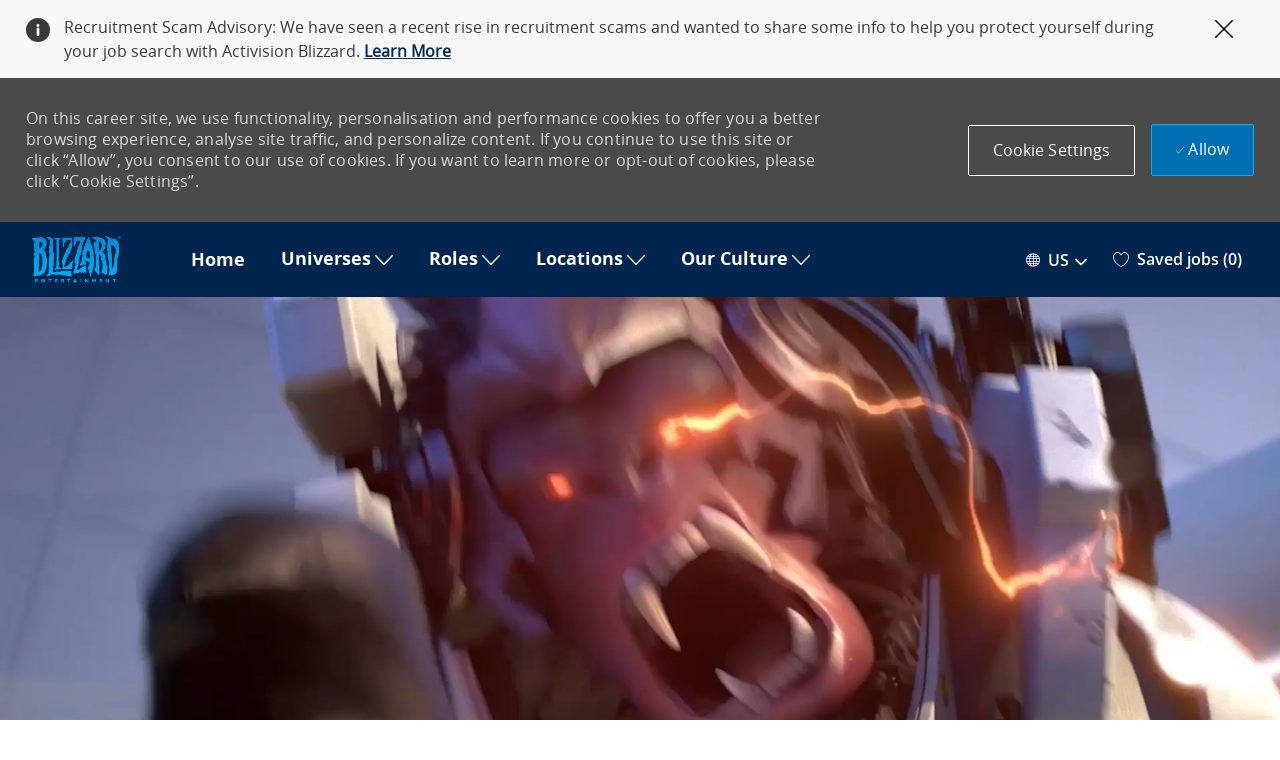

--- FILE ---
content_type: application/javascript
request_url: https://cdn.phenompeople.com/CareerConnectResources/BLENGLOBAL/en_global/desktop/page1/caas-platform/page-views-1761321611532.js
body_size: 19430
content:
var phApp = phApp || {}; 
phApp.ddo = phApp.ddo || {}; phApp.ddo.caasPageViews = {"data":{"views":{"62ac22066cd3ef6493c400c1e7fbdadd":{"widgetTag":"pcs-header-v1","view":"default","theme":"default","html":"<header ph-alias=\"block1\" data-ph-content-id=\"mkLPe5uz\">\r\n    <div data-ph-component-name=\"widget-container\" v-pcs-settings-block=\"settings && settings['widget-container']\"\r\n        class=\"ph-component-cntr\">\r\n        <div class=\"pcs-navigation\" v-if=\"block1\">\r\n            <div class=\"container\">\r\n                <div class=\"mobile-menu-block\" v-if=\"block1.mobileMenuButton || block1.mobileMenuCloseButton\"\r\n                    data-ph-component-name=\"mobile-menu-block\">\r\n                    <button data-ph-at-id=\"mobile-hamburger-icon\" v-bind:class=\"['mobile-menu']\" v-if=\"!showList\" v-on:click=\"toggleMenu()\"\r\n                        v-pcs-track=\"'menu_icon_click'\" v-bind:aria-label=\"block1.mobileMenuButton.ariaLabel\">\r\n\r\n                        <pcs-component-v1 class=\"menu-open\" data-ph-widget-id=\"a23227ae1725c6fc8f45c4913f1ac049\"\r\n                            v-bind:cmpid=\"'icon-component1'\" view=\"icon-component\" v-bind:ctx=\"ctx && ctx.icon\"\r\n                            v-bind:sctx=\"settings && (settings['icon-component1'])\">\r\n                        </pcs-component-v1>\r\n                    </button>\r\n                    <button v-bind:class=\"['mobile-menu','close-menu']\" v-on:click=\"toggleMenu()\"\r\n                        v-pcs-track=\"'menu_close_click'\" v-if=\"showList\"\r\n                        v-bind:aria-label=\"block1.mobileMenuCloseButton.ariaLabel\">\r\n\r\n                        <pcs-component-v1 class=\"menu-close\" data-ph-widget-id=\"a23227ae1725c6fc8f45c4913f1ac049\"\r\n                            v-bind:cmpid=\"'icon-component2'\" view=\"icon-component\" v-bind:ctx=\"ctx && ctx.icon\"\r\n                            v-bind:sctx=\"settings && (settings['icon-component2'])\">\r\n                        </pcs-component-v1>\r\n                    </button>\r\n                </div>\r\n                <div class=\"header-logo hidden-xs\" data-ph-component-name=\"header-logo-container\"\r\n                    v-pcs-settings-block=\"settings && settings['header-logo-container']\"\r\n                    v-bind:data-pcs-cmpid=\"'header-logo-container-desktop'\">\r\n                    <pcs-widget data-ph-widget-id=\"3eb8969422a44b7afa36e69ef18a74c2\" instance-id=\"3e2w1qlogo\"\r\n                        hide-on-mobile=\"true\">\r\n                    </pcs-widget>\r\n                </div>\r\n                <div v-bind:class=\"['nav-main-bar menu-block', showList ? 'show' : '']\"\r\n                    data-ph-component-name=\"header-menu-list\"\r\n                    v-pcs-settings-block=\"settings && settings['header-menu-list']\">\r\n\r\n                    <!-- candidate login   -->\r\n                    <div class=\"candidate-login\" data-ph-component-name=\"candidate-login\"\r\n                        v-pcs-settings-block=\"settings && settings['candidate-login']\">\r\n                        <pcs-widget data-ph-widget-id=\"bd9065add91521520fb019179b5dd88c\" instance-id=\"jd2mobile\"\r\n                            v-bind:widget-context=\"{'context':'header'}\" hide-on-desktop=\"true\">\r\n                        </pcs-widget>\r\n                    </div>\r\n                    <!--End candidate login -->\r\n\r\n                    <pcs-widget data-ph-widget-id=\"63401f3f3b54e84298add9bcaabba981\" instance-id=\"3e2w1qNav\">\r\n                    </pcs-widget>\r\n\r\n                    <!-- candidate login -->\r\n                    <div class=\"candidate-login-signout\" data-ph-component-name=\"candidate-login\"\r\n                        v-pcs-settings-block=\"settings && settings['candidate-login']\">\r\n                        <pcs-widget data-ph-widget-id=\"b92c3f82b1085b36efee1de491fabb3c\" instance-id=\"jd3mobile\"\r\n                            hide-on-desktop=\"true\">\r\n                        </pcs-widget>\r\n                    </div>\r\n                    <!--End candidate login -->\r\n                </div>\r\n                <div class=\"header-logo visible-xs\" data-ph-component-name=\"header-logo-container\"\r\n                    v-pcs-settings-block=\"settings && settings['header-logo-container']\"\r\n                    v-bind:data-pcs-cmpid=\"'header-logo-container-mobile'\">\r\n                    <pcs-widget data-ph-widget-id=\"3eb8969422a44b7afa36e69ef18a74c2\" instance-id=\"3e2w1qlogo\"\r\n                        hide-on-desktop=\"true\">\r\n                    </pcs-widget>\r\n                </div>\r\n                <ul class=\"nav-right-list\" data-ph-component-name=\"header-additional-widgets\" role=\"list\"\r\n                    v-pcs-settings-block=\"settings && settings['header-additional-widgets']\" v-bind:data-pcs-cmpid=\"'header-additional-widgets'\">\r\n                    <!-- addiional-widgets -->\r\n                    <!-- candidate login -->\r\n                    <li class=\"candidate-login\" role=\"listitem\">\r\n                        <pcs-widget class=\"additional-items\" data-ph-widget-id=\"375521552f95c84acb39a59f7362cf24\"\r\n                            instance-id=\"jd2w1qAdd\" v-bind:widget-context=\"{'context':'header'}\" hide-on-mobile=\"true\"\r\n                            data-ph-component-name=\"candidate-login\"\r\n                            v-pcs-settings-block=\"settings && settings['candidate-login']\">\r\n                        </pcs-widget>\r\n                    </li>\r\n                    <!--End candidate login -->\r\n\r\n                    <!-- language selector -->\r\n                    <li class=\"language-selector\" role=\"listitem\">\r\n                        <pcs-widget class=\"additional-items\" data-ph-widget-id=\"8022a0429495f2a36211f3980ecb4b26\"\r\n                            instance-id=\"sd2w1qAdd\" data-ph-component-name=\"language-selector\"\r\n                            v-pcs-settings-block=\"settings && settings['language-selector']\">\r\n                        </pcs-widget>\r\n                    </li>\r\n                    <!--End language selector -->\r\n\r\n                    <!-- jobcart count -->\r\n                    <li class=\"job-cart\" role=\"listitem\">\r\n                        <pcs-widget class=\"additional-items\" data-ph-widget-id=\"f455822dcbded1eb42fb8e98ddab4a16\"\r\n                            instance-id=\"3e2w1qAd\" data-ph-component-name=\"job-cart-count\"\r\n                            v-pcs-settings-block=\"settings && settings['job-cart-count']\">\r\n                        </pcs-widget>\r\n                    </li>\r\n                    <!--End jobcart count -->\r\n\r\n                    <!-- End addiional-widgets -->\r\n                </ul>\r\n            </div>\r\n        </div>\r\n    </div>\r\n</header>"},"a23227ae1725c6fc8f45c4913f1ac049":{"widgetTag":"pcs-component-v1","view":"icon-component","theme":"default","html":"<span data-ph-component-name=\"icon-component\" v-bind:data-pcs-cmpid=\"cmpid || 'icon-component1'\" v-if=\"sctx && sctx.custom && sctx.custom.iconName\" class=\"icon-component\" v-pcs-settings-block=\"sctx\">\n    <i v-bind:class=\"['icon', sctx.custom.iconName]\" aria-hidden=\"true\"></i>\n</span>"},"3eb8969422a44b7afa36e69ef18a74c2":{"widgetTag":"pcs-content-v1","view":"pcs-header-logo-default","theme":"default","html":"<div data-ph-content-id=\"XdXdeGun\" ph-alias=\"block1\">\r\n    <a v-pcs-track=\"'logo_click'\" v-bind:href=\"block1 && block1.logoLink && block1.logoLink.href\" class=\"pcs-logo\" v-bind:aria-label=\"block1 && block1.logoLink && block1.logoLink.ariaLabel\" data-ph-component-name=\"logo-container\" v-pcs-settings-block=\"settings && settings['logo-container']\" data-ph-tevent-attr-trait62=\"logo\"v-bind:target=\"block1.logoLink.target\">\r\n        <pcs-component-v1 data-ph-widget-id=\"ab2cdbfbd62eb548dc07bbe5816f1368\" view=\"primary-image\" v-bind:ctx=\"block1 && block1.logoImage\" v-bind:ctx=\"ctx\" v-bind:sctx=\"settings && settings['primary-image1']\" v-bind:cfield=\"'logoImage'\" v-bind:cmpid=\"'primary-image1'\"></pcs-component-v1>\r\n    </a>\r\n</div>\r\n"},"ab2cdbfbd62eb548dc07bbe5816f1368":{"widgetTag":"pcs-component-v1","view":"primary-image","theme":"default","html":"<figure class=\"image\" v-bind:role=\"!(ctx && ctx.alt) ? 'presentation' : false\" v-bind:data-pcs-cfield=\"cfield\" v-show=\"ctx && ctx.src && !(sctx && sctx.hidden)\">\n    <div data-ph-component-name=\"primary-image\" v-bind:data-pcs-cmpid=\"cmpid || 'primary-image1'\" class=\"primary-image pcs-fit-cntr-image\" v-pcs-settings-block=\"sctx\" v-pcs-object-fit=\"sctx && sctx.custom && sctx.custom.objectFit\">\n        <img v-if=\"ctx\" v-pcs-lazy-load=\"ctx\" v-bind:alt=\"ctx && ctx.alt || ''\"/>\n    </div>\n</figure> "},"bd9065add91521520fb019179b5dd88c":{"widgetTag":"pcs-candidate-login-v1","view":"default-mobile","theme":"default","html":"<div class=\"candidate-login-widget-area\" ph-alias=\"block1\" data-ph-content-id=\"F53QI495\">\n\n    <!-- Content block -->\n    <div class=\"content-block\" v-if=\"!isHeadingDisabled && block1 && block1.postSignIn && !showLoader\">\n\n        <!-- Pre Sign-in link -->\n        <a class=\"sign-in-link\" v-if=\"!isFirstTimeUser && !isLoggedIn\" v-on:click=\"handleDialogModal('signIn')\"\n            href=\"javascript:void(0)\">\n            <pcs-component-v1 data-ph-widget-id=\"a23227ae1725c6fc8f45c4913f1ac049\" v-bind:cmpid=\"'icon-component1'\"\n                view=\"icon-component\" v-bind:ctx=\"ctx && ctx.icon\"\n                v-bind:sctx=\"settings && (settings['icon-component1'])\">\n            </pcs-component-v1>\n            <span>{{block1.postSignIn.signInLink && block1.postSignIn.signInLink.text}}</span>\n        </a>\n\n        <!-- Create account link -->\n        <a class=\"create-account-link\" v-if=\"isFirstTimeUser && !isLoggedIn\" v-on:click=\"handleDialogModal('signUp')\"\n            href=\"javascript:void(0)\">\n            <pcs-component-v1 data-ph-widget-id=\"a23227ae1725c6fc8f45c4913f1ac049\" v-bind:cmpid=\"'icon-component1'\"\n                view=\"icon-component\" v-bind:ctx=\"ctx && ctx.icon\"\n                v-bind:sctx=\"settings && (settings['icon-component1'])\">\n            </pcs-component-v1>\n            <span>{{block1.postSignIn.signUpLink && block1.postSignIn.signUpLink.text}}</span>\n        </a>\n\n        <!-- Post Sign-in region -->\n        <div class=\"post-sign-in-action-area\" v-if=\"isLoggedIn\">\n            <!-- User details dropdown -->\n            <div class=\"logged-in-user\">\n\n                <!-- User details -->\n                <div class=\"user-details\" v-if=\"profileDetails.profile.firstName || profileDetails.profile.email\">\n\n                    <span class=\"user-avatar-initials fs-block\"\n                        v-if=\"(preferredName && profileDetails.profile.preferredName) || profileDetails.profile.firstName || profileDetails.profile.email\" aria-hidden=\"true\">\n                        <span>{{preferredName && profileDetails.profile.preferredName && profileDetails.profile.preferredName.substring(0,1) || profileDetails.profile.firstName && profileDetails.profile.firstName.substring(0,1) || profileDetails.profile.email && profileDetails.profile.email.substring(0,1)}}\n                        </span>\n                        <span class=\"un-verified-error\" v-if=\"isEmailValidationEnabled && !isVerifiedUser\"></span>\n                    </span>\n\n\n                    <span class=\"user-avatar-icon\"\n                        v-if=\"!(preferredName && profileDetails.profile.preferredName) && !profileDetails.profile.firstName && !profileDetails.profile.email\">\n                        <pcs-component-v1 data-ph-widget-id=\"a23227ae1725c6fc8f45c4913f1ac049\"\n                            v-bind:cmpid=\"'icon-component2'\" view=\"icon-component\" v-bind:ctx=\"ctx && ctx.icon\"\n                            v-bind:sctx=\"settings && (settings['icon-component2'])\">\n                        </pcs-component-v1>\n                    </span>\n\n                    <ul class=\"user-detail-list\">\n                        <li class=\"user-detail-listitem cd-firstname-block fs-block\"\n                            v-if=\"(preferredName && profileDetails.profile.preferredName) || profileDetails.profile.firstName\" data-ph-at-id=\"heading-text\"\n                            :title=\"(preferredName && profileDetails.profile.preferredName) || profileDetails.profile.firstName + profileDetails.profile.lastName\">\n                            {{(preferredName && profileDetails.profile.preferredName) || (profileDetails.profile.firstName ? profileDetails.profile.firstName : '') + ' ' + (profileDetails.profile.lastName ? profileDetails.profile.lastName : '')}}\n                        </li>\n                        <li class=\"user-detail-listitem cd-email-block cd-firstname-block fs-block\"\n                            v-if=\"!profileDetails.profile.firstName\" data-ph-at-id=\"heading-text\"\n                            :title=\"profileDetails.profile.email\">\n                            {{profileDetails.profile.email}}\n                        </li>\n                        <li class=\"user-detail-listitem cd-link-block fs-block\">\n                            <a v-pcs-track=\"'view_profile_click'\" data-ph-tevent-attr-trait62=\"My Profile\"\n                                :href=\"block1.postSignIn.myProfileLink && block1.postSignIn.myProfileLink.href\">\n                                {{block1.postSignIn.myProfileLink && block1.postSignIn.myProfileLink.text}}\n                            </a>\n                        </li>\n                    </ul>\n                </div>\n\n            </div>\n        </div>\n\n    </div>\n\n    <!-- Pop up block -->\n    <div class=\"popup-modal-backdrop\"\n        v-if=\"isDialogOpen && block1 && block1.signIn && block1.signUp && block1.forgotPswd && block1.socialAcnt && !showLoader\">\n        <div class=\"modal fade in show ph-a11y-modal-area\" role=\"dialog\" aria-modal=\"true\"\n            aria-labelledby=\"ph-ally-candidate-createPassword-popup-heading ph-ally-candidate-signup-popup-heading ph-ally-candidate-signin-popup-heading ph-ally-candidate-forgetPassword-popup-heading ph-ally-candidate-resetPassword-popup-heading\"\n            aria-describedby=\"ph-ally-candidate-signin-popup-subHeading ph-ally-candidate-forgetPassword-popup-subHeading ph-ally-candidate-resetPassword-popup-subHeading ph-ally-candidate-signup-popup-subHeading\">\n\n            <!-- Dialog area -->\n            <div class=\"modal-dialog\" v-show=\"!showConsentsForm\">\n                <!-- Login in area -->\n                <div v-if=\"flowType == 'signIn'\">\n\n                    <!-- Close popup button -->\n                    <div class=\"close-popup-btn ph-a11y-candidate-sign-in ph-a11y-after-close-focus-elem\">\n                        <button class=\"ph-a11y-popup-start-focus close\" v-on:click=\"closePopup()\"\n                            :aria-label=\"block1.closePopupBtn && block1.closePopupBtn.ariaLabel\"\n                            data-ph-at-id=\"close-link\">\n                            <pcs-component-v1 data-ph-widget-id=\"a23227ae1725c6fc8f45c4913f1ac049\"\n                                v-bind:cmpid=\"'icon-component3'\" view=\"icon-component\" v-bind:ctx=\"ctx && ctx.icon\"\n                                v-bind:sctx=\"settings && (settings['icon-component3'])\">\n                            </pcs-component-v1>\n                        </button>\n                    </div>\n\n                    <!-- Sign in heading -->\n                    <div class=\"sign-in-heading\" data-ph-at-id=\"heading-block\">\n\n                        <!--Cv uploaded text -->\n                        <div class=\"cv-uploaded-text-block\" v-if=\"cvUploaded\">\n                            <p class=\"sub-heading\" id=\"ph-ally-candidate-signin-popup-subHeading\">\n                                {{block1.signIn.cvUploadedText}}\n                            </p>\n                        </div>\n\n                        <!-- Sign in heading -->\n                        <div class=\"sign-in-heading-block\" v-if=\"step == 'signIn'\">\n                            <h2 id=\"ph-ally-candidate-signin-popup-heading\" class=\"heading\">\n                                {{signInHeading || block1.signIn.signInHeading}}\n                            </h2>\n                        </div>\n\n                        <!-- Forgot heading -->\n                        <div class=\"forgot-password-heading-block\" v-if=\"step == 'forgotPassword'\">\n                            <h2 id=\"ph-ally-candidate-forgetPassword-popup-heading\" class=\"heading\">\n                                {{block1.forgotPswd.forgotPasswordHeading}}\n                            </h2>\n                            <p class=\"sub-heading\" id=\"ph-ally-candidate-forgetPassword-popup-subHeading\">\n                                {{block1.forgotPswd.forgotPasswordSubHeading}}\n                            </p>\n                        </div>\n\n                        <!-- Reset password heading -->\n                        <div class=\"reset-password-heading-block\" v-if=\"step == 'resetPasswordLink'\">\n                            <h2 id=\"ph-ally-candidate-resetPassword-popup-heading\" class=\"heading\">\n                                {{block1.resetLink.resetPasswordHeading}}\n                            </h2>\n                            <p class=\"sub-heading reset-instruction fs-block\"\n                                id=\"ph-ally-candidate-resetPassword-popup-subHeading\"\n                                v-bind:inner-html.prop=\"block1.resetLink.resetPasswordSubHeading | pt({'emailId': signInModel.email})\">\n                            </p>\n                        </div>\n\n                    </div>\n\n                    <!-- Login form -->\n                    <div class=\"login-form\">\n                        <form novalidate=\"\">\n                            <div class=\"form-group\" data-ph-at-id=\"registration-form\">\n\n                                <!-- Email -->\n                                <div class=\"form-group-row\" data-ph-at-id=\"email-block\"\n                                    v-if=\"step != 'resetPasswordLink' && block1.signIn.emailField\">\n\n                                    <label for=\"signinEmail\" class=\"form-label\">\n                                        {{block1.signIn.emailField.email && block1.signIn.emailField.email.label}}\n                                    </label>\n\n                                    <div class=\"form-container\">\n\n                                        <div class=\"text-box\">\n\n                                            <input ref=\"loginEmail\" id=\"signinEmail\"\n                                                :class=\"['form-control', 'fs-block' ,isValidEmail ? 'isValid-mail' : (errors.email.error ? 'error-control' : '')]\"\n                                                aria-describedby=\"errorEmailBlock\" type=\"email\"\n                                                :placeholder=\"block1.signIn.emailField.email && block1.signIn.emailField.email.placeholder\"\n                                                :aria-label=\"block1.signIn.emailField.email && block1.signIn.emailField.email.ariaLabel\"\n                                                v-model=\"signInModel.email\" data-ph-at-id=\"input\" aria-required=\"true\"\n                                                v-on:change=\"validateEmail()\" v-on:keyup=\"checkEmailValidation()\">\n\n                                            <pcs-component-v1 class=\"valid-entry-icon\" v-if=\"isValidEmail\"\n                                                data-ph-widget-id=\"a23227ae1725c6fc8f45c4913f1ac049\"\n                                                v-bind:cmpid=\"'icon-component4'\" view=\"icon-component\"\n                                                v-bind:ctx=\"ctx && ctx.icon\"\n                                                v-bind:sctx=\"settings && (settings['icon-component4'])\">\n                                            </pcs-component-v1>\n\n                                            <pcs-component-v1 class=\"error-icon\"\n                                                v-if=\"errors.email.error && !isValidEmail\"\n                                                data-ph-widget-id=\"a23227ae1725c6fc8f45c4913f1ac049\"\n                                                v-bind:cmpid=\"'icon-component5'\" view=\"icon-component\"\n                                                v-bind:ctx=\"ctx && ctx.icon\"\n                                                v-bind:sctx=\"settings && (settings['icon-component5'])\">\n                                            </pcs-component-v1>\n\n                                        </div>\n\n                                        <div class=\"form-alert\" id=\"errorEmailBlock\">\n\n                                            <div aria-live=\"assertive\" aria-atomic=\"true\">\n                                                <span class=\"error\"\n                                                    v-if=\"errors.email.error && errors.email.code == 'E101' && !isValidEmail && !errors.email.srHidden\">\n                                                    {{block1.signIn.emailField.fieldRequired && block1.signIn.emailField.fieldRequired.messageSrText}}\n                                                </span>\n\n                                                <span class=\"error\"\n                                                    v-if=\"errors.email.error && errors.email.code == 'E102' && !isValidEmail && !errors.email.srHidden\">\n                                                    {{block1.signIn.emailField.validEmail && block1.signIn.emailField.validEmail.messageSrText}}\n                                                </span>\n                                            </div>\n                                            <span class=\"error\"\n                                                v-if=\"errors.email.error && errors.email.code == 'E101' && !isValidEmail && errors.email.srHidden\">\n                                                {{block1.signIn.emailField.fieldRequired && block1.signIn.emailField.fieldRequired.message}}\n                                            </span>\n\n                                            <span class=\"error\"\n                                                v-if=\"errors.email.error && errors.email.code == 'E102' && !isValidEmail && errors.email.srHidden\">\n                                                {{block1.signIn.emailField.validEmail && block1.signIn.emailField.validEmail.message}}\n                                            </span>\n\n                                            <span class=\"error\"\n                                                v-if=\"errors.email.error && errors.email.code == 'E103'\">\n\n                                            </span>\n\n                                            <span class=\"error\"\n                                                v-if=\"errors.email.error && errors.email.code == 'E105'\">\n                                                {{block1.signIn.emailField.noAccount && block1.signIn.emailField.noAccount.message}}\n                                                <a class=\"cd-sign-up\" href=\"javascript:void(0);\" role=\"button\"\n                                                    v-on:click=\"changeFlowType('signUp')\">\n                                                    {{block1.signIn.signUpLink && block1.signIn.signUpLink.text}}</a>\n                                            </span>\n\n                                        </div>\n\n                                    </div>\n\n                                </div>\n\n                                <!-- Password -->\n                                <div class=\"form-group-row\" data-ph-at-id=\"password-block\"\n                                    v-if=\"step == 'signIn' && block1.signIn.passwordField\">\n\n                                    <label for=\"signInPassword\" class=\"form-label\">\n                                        {{block1.signIn.passwordField.password && block1.signIn.passwordField.password.label}}\n                                    </label>\n\n                                    <div class=\"form-container\">\n\n                                        <div class=\"text-box\">\n\n                                            <input id=\"signInPassword\" ref=\"loginPassword\"\n                                                :class=\"['form-control' , 'fs-block', errors.password.error ? ' error-control' : '' ]\"\n                                                aria-describedby='errorPassword'\n                                                :type=\"isPasswordVisible ? 'text' : 'password'\"\n                                                :placeholder=\"block1.signIn.passwordField.password && block1.signIn.passwordField.password.placeholder\"\n                                                :aria-label=\"block1.signIn.passwordField.password && block1.signIn.passwordField.password.ariaLabel\"\n                                                v-model=\"signInModel.password\" aria-required=\"true\"\n                                                data-ph-at-id=\"input\"\n                                                v-on:change=\"validatePassword(signInModel.password,true)\">\n\n                                            <pcs-component-v1 class=\"error-icon\" v-if=\"errors.password.error\"\n                                                data-ph-widget-id=\"a23227ae1725c6fc8f45c4913f1ac049\"\n                                                v-bind:cmpid=\"'icon-component5'\" view=\"icon-component\"\n                                                v-bind:ctx=\"ctx && ctx.icon\"\n                                                v-bind:sctx=\"settings && (settings['icon-component5'])\">\n                                            </pcs-component-v1>\n\n                                            <div class=\"pswrd-visibility\"\n                                                v-if=\"block1.signIn.passwordField.hidePasswordBtn && block1.signIn.passwordField.showPasswordBtn\">\n                                                <button type=\"button\" class=\"pswrd-visibility-btn\"\n                                                    v-on:click=\"showHidePassword()\"\n                                                    :aria-label=\"isPasswordVisible ? block1.signIn.passwordField.hidePasswordBtn.ariaLabel : block1.signIn.passwordField.showPasswordBtn.ariaLabel\">\n                                                    <pcs-component-v1 v-show=\"isPasswordVisible\"\n                                                        data-ph-widget-id=\"a23227ae1725c6fc8f45c4913f1ac049\"\n                                                        v-bind:cmpid=\"'icon-component6'\" view=\"icon-component\"\n                                                        v-bind:ctx=\"ctx && ctx.icon\"\n                                                        v-bind:sctx=\"settings && (settings['icon-component6'])\">\n                                                    </pcs-component-v1>\n                                                    <pcs-component-v1 v-show=\"!isPasswordVisible\"\n                                                        data-ph-widget-id=\"a23227ae1725c6fc8f45c4913f1ac049\"\n                                                        v-bind:cmpid=\"'icon-component7'\" view=\"icon-component\"\n                                                        v-bind:ctx=\"ctx && ctx.icon\"\n                                                        v-bind:sctx=\"settings && (settings['icon-component7'])\">\n                                                    </pcs-component-v1>\n                                                </button>\n                                            </div>\n\n                                            <div aria-live=\"assertive\" aria-atomic=\"true\"\n                                                v-if=\"block1.signIn.passwordField.hidePasswordBtn && block1.signIn.passwordField.showPasswordBtn\">\n                                                <span class=\"sr-only\" v-if=\"isPasswordVisible && showPasswordSrOnly\">\n                                                    {{block1.signIn.passwordField.showPasswordBtn && block1.signIn.passwordField.showPasswordBtn.text}}\n                                                </span>\n\n                                                <span class=\"sr-only\" v-if=\"!isPasswordVisible && showPasswordSrOnly\">\n                                                    {{block1.signIn.passwordField.hidePasswordBtn && block1.signIn.passwordField.hidePasswordBtn.text}}\n                                                </span>\n                                            </div>\n\n                                        </div>\n\n                                        <div class=\"form-alert\" id=\"errorPassword\">\n                                            <div aria-live=\"assertive\" aria-atomic=\"true\">\n\n                                                <span class=\"error\"\n                                                    v-if=\"errors.password.error && errors.password.code == 'E101' && !errors.password.srHidden\">\n                                                    {{block1.signIn.passwordField.fieldRequired && block1.signIn.passwordField.fieldRequired.messageSrText}}\n                                                </span>\n\n                                                <span class=\"error\"\n                                                    v-if=\"errors.password.error && errors.password.code == 'E103' && !errors.password.srHidden\">\n                                                    {{block1.signIn.passwordField.validField && block1.signIn.passwordField.validField.messageSrText}}\n                                                </span>\n\n                                            </div>\n\n                                            <span class=\"error\"\n                                                v-if=\"errors.password.error && errors.password.code == 'E101' && errors.password.srHidden\">\n                                                {{block1.signIn.passwordField.fieldRequired && block1.signIn.passwordField.fieldRequired.message}}\n                                            </span>\n\n                                            <span class=\"error\"\n                                                v-if=\"errors.password.error && errors.password.code == 'E103' && errors.password.srHidden\">\n                                                {{block1.signIn.passwordField.validField && block1.signIn.passwordField.validField.message}}\n                                            </span>\n\n                                        </div>\n\n                                    </div>\n\n                                </div>\n\n                                <!-- Error message -->\n                                <div aria-live=\"assertive\" aria-atomic=\"true\" v-if=\"step == 'signIn'\">\n                                    <div v-if=\"errors.server.error && step == 'signIn'\" class=\"alert-box\">\n\n                                        <pcs-component-v1 class=\"error-icon\" v-if=\"errors.email.error && !isValidEmail\"\n                                            data-ph-widget-id=\"a23227ae1725c6fc8f45c4913f1ac049\"\n                                            v-bind:cmpid=\"'icon-component5'\" view=\"icon-component\"\n                                            v-bind:ctx=\"ctx && ctx.icon\"\n                                            v-bind:sctx=\"settings && (settings['icon-component5'])\">\n                                        </pcs-component-v1>\n\n                                        <span class=\"alert-msg\" v-if=\"errors.server.code == 'E500'\">\n                                            {{block1.signIn.technicalIssue && block1.signIn.technicalIssue.message}}\n                                        </span>\n\n                                    </div>\n                                </div>\n\n                                <!-- Sign in button -->\n                                <div class=\"form-group-row\" v-if=\"step == 'signIn'\">\n\n                                    <div class=\"form-container\">\n                                        <button type=\"button\" v-on:click=\"signIn()\" class=\"btn primary-button submit\"\n                                            data-ph-at-id=\"submit-button\">\n                                            {{block1.signIn.signInBtn && block1.signIn.signInBtn.text}}\n                                        </button>\n                                    </div>\n\n                                    <div class=\"form-container\">\n                                        <div class=\"user-options\">\n\n                                            <span class=\"each-option\">\n                                                <label for=\"staySignIn\" class=\"input-check-group\">\n                                                    <input type=\"checkbox\" :checked=\"staySignIn\"\n                                                        :aria-checked=\"staySignIn ? 'true' : 'false'\" role=\"checkbox\"\n                                                        data-ph-at-id=\"save-click\" id=\"staySignIn\"\n                                                        :aria-label=\"block1.signIn.staySignIn && block1.signIn.staySignIn.ariaLabel\">\n\n                                                    <span class=\"checkbox\" aria-hidden=\"true\">\n                                                        <i class=\"icon icon-check-mark-thick-2\" aria-hidden=\"true\"></i>\n                                                    </span>\n\n                                                    <span class=\"checkbox-label-text\">\n                                                        {{block1.signIn.staySignIn && block1.signIn.staySignIn.label}}\n                                                    </span>\n\n                                                </label>\n                                            </span>\n\n                                            <span class=\"each-option\">\n                                                <span class=\"forgot-password-area\">\n                                                    <a href=\"javascript:void(0);\" v-on:click=\"forgotPassword()\"\n                                                        role=\"button\">\n                                                        {{block1.signIn.forgotPasswordLink && block1.signIn.forgotPasswordLink.text}}\n                                                    </a>\n                                                </span>\n                                            </span>\n\n                                        </div>\n                                    </div>\n\n                                </div>\n\n                                <!-- Error message -->\n                                <div aria-live=\"assertive\" aria-atomic=\"true\" v-if=\"step == 'forgotPassword'\">\n                                    <div v-if=\"errors.server.error && step == 'forgotPassword'\" class=\"alert-box\">\n\n                                        <pcs-component-v1 class=\"error-icon\" v-if=\"errors.email.error && !isValidEmail\"\n                                            data-ph-widget-id=\"a23227ae1725c6fc8f45c4913f1ac049\"\n                                            v-bind:cmpid=\"'icon-component5'\" view=\"icon-component\"\n                                            v-bind:ctx=\"ctx && ctx.icon\"\n                                            v-bind:sctx=\"settings && (settings['icon-component5'])\">\n                                        </pcs-component-v1>\n\n                                        <span class=\"alert-msg\" v-if=\"errors.server.code == 'E500'\">\n                                            {{block1.forgotPswd.technicalIssue && block1.forgotPswd.technicalIssue.message}}\n                                        </span>\n\n                                    </div>\n                                </div>\n\n                                <!-- Reset button -->\n                                <div class=\"form-group-row mb24\" v-if=\"step == 'forgotPassword'\">\n\n                                    <!-- Password reset link -->\n                                    <div class=\"form-container\">\n\n                                        <button type=\"button\" class=\"btn primary-button submit\"\n                                            v-on:click=\"sendPswdResetLink()\" data-ph-at-id=\"submit-button\">\n                                            {{block1.forgotPswd.sendResetLinkBtn && block1.forgotPswd.sendResetLinkBtn.text}}\n                                        </button>\n\n                                    </div>\n\n                                </div>\n\n                            </div>\n                        </form>\n                    </div>\n\n                    <!-- Resend email section -->\n                    <div class=\"cd-resend-link-block\" v-if=\"step == 'resetPasswordLink'\">\n                        <span id=\"cd-pf-recieve-email\">\n                            {{block1.resetLink.resendEmailLink && block1.resetLink.resendEmailLink.ariaLabel}}\n                        </span>\n                        <a ref=\"resendEmailLink\" class=\"cd-resend-mail\"\n                            href=\"javascript:void(0);\" role=\"button\" v-on:click=\"resendPswrdResetLink()\">\n                            {{block1.resetLink.resendEmailLink && block1.resetLink.resendEmailLink.text}}\n                        </a>\n                    </div>\n\n                    <!-- Retrun signin section -->\n                    <div class=\"cd-resend-link-block return-signin\" v-if=\"step == 'resetPasswordLink'\">\n                        <button type=\"button\" class=\"btn plain-button signInBtn\" v-on:click=\"changeFlowType('signIn')\"\n                            data-ph-at-id=\"signin-link\">\n                            {{block1.resetLink.returnSIgnInBtn && block1.resetLink.returnSIgnInBtn.text || block1.resetLink.ReturnSIgnInBtn && block1.resetLink.ReturnSIgnInBtn.text}}\n                        </button>\n                    </div>\n\n                </div>\n\n                <!-- Create account area -->\n                <div v-if=\"flowType == 'signUp'\">\n\n                    <!-- Close pop up button -->\n                    <div class=\"close-popup-btn ph-a11y-candidate-sign-up ph-a11y-after-close-focus-elem\">\n                        <button class=\"ph-a11y-popup-start-focus close\" v-on:click=\"closePopup()\"\n                            :aria-label=\"block1.closePopupBtn && block1.closePopupBtn.ariaLabel\"\n                            data-ph-at-id=\"close-link\">\n                            <pcs-component-v1 data-ph-widget-id=\"a23227ae1725c6fc8f45c4913f1ac049\"\n                                v-bind:cmpid=\"'icon-component3'\" view=\"icon-component\" v-bind:ctx=\"ctx && ctx.icon\"\n                                v-bind:sctx=\"settings && (settings['icon-component3'])\">\n                            </pcs-component-v1>\n                        </button>\n                    </div>\n\n                    <!-- Create account heading -->\n                    <div class=\"sign-in-heading\" data-ph-at-id=\"heading-block\" aria-live=\"assertive\" aria-atomic=\"true\">\n\n                        <!--Cv uploaded text -->\n                        <div class=\"cv-uploaded-text-block\" v-if=\"cvUploaded\">\n                            <p class=\"sub-heading\" id=\"ph-ally-candidate-signin-popup-subHeading\">\n                                {{block1.signUp.cvUploadedText}}\n                            </p>\n                        </div>\n\n                        <div class=\"sign-in-heading-block\">\n                            <h2 id=\"ph-ally-candidate-signup-popup-heading\" class=\"heading\">\n                                {{signUpHeading || block1.signUp.signUpHeading}}\n                            </h2>\n                        </div>\n                    </div>\n\n                    <!-- Login form -->\n                    <div class=\"login-form\">\n                        <form novalidate=\"\">\n                            <div class=\"form-group\" data-ph-at-id=\"registration-form\">\n\n                                <!-- Email -->\n                                <div class=\"form-group-row\" data-ph-at-id=\"email-block\" v-if=\"block1.signUp.emailField\">\n\n                                    <label for=\"createEmail\" class=\"form-label\">\n                                        {{block1.signUp.emailField.email && block1.signUp.emailField.email.label}}\n                                    </label>\n\n                                    <div class=\"form-container\">\n\n                                        <div class=\"text-box\">\n\n                                            <input ref=\"loginEmail\" id=\"createEmail\"\n                                                :class=\"['form-control fs-block', isValidEmail ? 'isValid-mail' : (errors.email.error ? 'error-control' : '')]\"\n                                                aria-describedby='errorCreateEmail' type=\"email\"\n                                                :placeholder=\"block1.signUp.emailField.email && block1.signUp.emailField.email.placeholder\"\n                                                :aria-label=\"block1.signUp.emailField.email && block1.signUp.emailField.email.ariaLabel\"\n                                                v-model=\"signInModel.email\" data-ph-at-id=\"input\" aria-required=\"true\"\n                                                v-on:change=\"validateEmail()\" v-on:keyup=\"checkEmailValidation()\">\n\n                                            <pcs-component-v1 class=\"valid-entry-icon\" v-if=\"isValidEmail\"\n                                                data-ph-widget-id=\"a23227ae1725c6fc8f45c4913f1ac049\"\n                                                v-bind:cmpid=\"'icon-component4'\" view=\"icon-component\"\n                                                v-bind:ctx=\"ctx && ctx.icon\"\n                                                v-bind:sctx=\"settings && (settings['icon-component4'])\">\n                                            </pcs-component-v1>\n\n                                            <pcs-component-v1 class=\"error-icon\"\n                                                v-if=\"errors.email.error && !isValidEmail\"\n                                                data-ph-widget-id=\"a23227ae1725c6fc8f45c4913f1ac049\"\n                                                v-bind:cmpid=\"'icon-component5'\" view=\"icon-component\"\n                                                v-bind:ctx=\"ctx && ctx.icon\"\n                                                v-bind:sctx=\"settings && (settings['icon-component5'])\">\n                                            </pcs-component-v1>\n\n                                        </div>\n\n                                        <div class=\"form-alert\" id=\"errorCreateEmail\">\n\n                                            <div aria-live=\"assertive\" aria-atomic=\"true\">\n                                                <span class=\"error\"\n                                                    v-if=\"errors.email.error && errors.email.code == 'E101' && !isValidEmail && !errors.email.srHidden\">\n                                                    {{block1.signUp.emailField.fieldRequired && block1.signUp.emailField.fieldRequired.messageSrText}}\n                                                </span>\n\n                                                <span class=\"error\"\n                                                    v-if=\"errors.email.error && errors.email.code == 'E102' && !isValidEmail && !errors.email.srHidden\">\n                                                    {{block1.signUp.emailField.validEmail && block1.signUp.emailField.validEmail.messageSrText}}\n                                                </span>\n                                            </div>\n                                            <span class=\"error\"\n                                                v-if=\"errors.email.error && errors.email.code == 'E101' && !isValidEmail && errors.email.srHidden\">\n                                                {{block1.signUp.emailField.fieldRequired && block1.signUp.emailField.fieldRequired.message}}\n                                            </span>\n\n                                            <span class=\"error\"\n                                                v-if=\"errors.email.error && errors.email.code == 'E102' && !isValidEmail && errors.email.srHidden\">\n                                                {{block1.signUp.emailField.validEmail && block1.signUp.emailField.validEmail.message}}\n                                            </span>\n\n                                            <span class=\"error\"\n                                                v-if=\"errors.email.error && errors.email.code == 'E103'\">\n\n                                            </span>\n\n                                            <span class=\"error\"\n                                                v-if=\"errors.email.error && errors.email.code == 'E104'\">\n                                                {{block1.signUp.emailField.emailInUse && block1.signUp.emailField.emailInUse.message}}\n                                                <a class=\"create-account\" href=\"javascript:void(0);\" role=\"button\"\n                                                    v-on:click=\"changeFlowType('signIn')\">\n                                                    {{block1.signUp.signInLink && block1.signUp.signInLink.text}}</a>\n                                            </span>\n\n                                        </div>\n\n                                    </div>\n\n                                </div>\n\n                                <!-- Password -->\n                                <div class=\"form-group-row\" data-ph-at-id=\"password-block\"\n                                    v-if=\"block1.signUp.passwordField\">\n\n                                    <label for=\"createPassword\" class=\"form-label\">\n                                        {{block1.signUp.passwordField.password && block1.signUp.passwordField.password.label}}\n                                    </label>\n\n                                    <div class=\"form-container\">\n\n                                        <div class=\"text-box\">\n\n                                            <input id=\"createPassword\" ref=\"loginPassword\"\n                                                :class=\"['form-control fs-block' , isValidPassword ? 'isValid-password' : (errors.password.error ? 'error-control' : '')]\"\n                                                :aria-describedby='!errors.password.error && !signInModel.password.length ?  \"createPasswordDesc\" : \"\" '\n                                                :type=\"isPasswordVisible ? 'text' : 'password'\"\n                                                :placeholder=\"block1.signUp.passwordField.password && block1.signUp.passwordField.password.placeholder\"\n                                                :aria-label=\"block1.signUp.passwordField.password && block1.signUp.passwordField.password.placeholder\"\n                                                v-model=\"signInModel.password\" data-ph-at-id=\"input\"\n                                                aria-required=\"true\" v-on:change=\"validatePassword()\"\n                                                v-on:keyup=\"checkPasswordValidation(signInModel.password)\">\n\n\n                                            <pcs-component-v1 class=\"valid-entry-icon\" v-if=\"isValidPassword\"\n                                                data-ph-widget-id=\"a23227ae1725c6fc8f45c4913f1ac049\"\n                                                v-bind:cmpid=\"'icon-component4'\" view=\"icon-component\"\n                                                v-bind:ctx=\"ctx && ctx.icon\"\n                                                v-bind:sctx=\"settings && (settings['icon-component4'])\">\n                                            </pcs-component-v1>\n\n                                            <pcs-component-v1 class=\"error-icon\"\n                                                v-if=\"errors.password.error && !isValidPassword\"\n                                                data-ph-widget-id=\"a23227ae1725c6fc8f45c4913f1ac049\"\n                                                v-bind:cmpid=\"'icon-component5'\" view=\"icon-component\"\n                                                v-bind:ctx=\"ctx && ctx.icon\"\n                                                v-bind:sctx=\"settings && (settings['icon-component5'])\">\n                                            </pcs-component-v1>\n\n                                            <div class=\"pswrd-visibility\"\n                                                v-if=\"block1.signUp.passwordField.showPasswordBtn && block1.signUp.passwordField.hidePasswordBtn\">\n                                                <button type=\"button\" class=\"pswrd-visibility-btn\"\n                                                    v-on:click=\"showHidePassword()\"\n                                                    :aria-label=\"isPasswordVisible ? block1.signUp.passwordField.hidePasswordBtn.ariaLabel : block1.signUp.passwordField.showPasswordBtn.ariaLabel\">\n                                                    <pcs-component-v1 v-show=\"isPasswordVisible\"\n                                                        data-ph-widget-id=\"a23227ae1725c6fc8f45c4913f1ac049\"\n                                                        v-bind:cmpid=\"'icon-component6'\" view=\"icon-component\"\n                                                        v-bind:ctx=\"ctx && ctx.icon\"\n                                                        v-bind:sctx=\"settings && (settings['icon-component6'])\">\n                                                    </pcs-component-v1>\n                                                    <pcs-component-v1 v-show=\"!isPasswordVisible\"\n                                                        data-ph-widget-id=\"a23227ae1725c6fc8f45c4913f1ac049\"\n                                                        v-bind:cmpid=\"'icon-component7'\" view=\"icon-component\"\n                                                        v-bind:ctx=\"ctx && ctx.icon\"\n                                                        v-bind:sctx=\"settings && (settings['icon-component7'])\">\n                                                    </pcs-component-v1>\n                                                </button>\n                                            </div>\n\n                                            <div aria-live=\"assertive\" aria-atomic=\"true\"\n                                                v-if=\"block1.signUp.passwordField.showPasswordBtn && block1.signUp.passwordField.hidePasswordBtn\">\n                                                <span class=\"sr-only\" v-if=\"isPasswordVisible && showPasswordSrOnly\">\n                                                    {{block1.signUp.passwordField.showPasswordBtn && block1.signUp.passwordField.showPasswordBtn.text}}\n                                                </span>\n\n                                                <span class=\"sr-only\" v-if=\"!isPasswordVisible && showPasswordSrOnly\">\n                                                    {{block1.signIn.passwordField.hidePasswordBtn && block1.signIn.passwordField.hidePasswordBtn.text}}\n                                                </span>\n                                            </div>\n\n                                        </div>\n\n                                        <div class=\"form-alert\" aria-live=\"assertive\" aria-atomic=\"true\"\n                                            id=\"errorCreatePassword\">\n\n                                            <div v-if=\"errors.password.error && !errors.password.srHidden\">\n                                                <span class=\"sr-only\">\n                                                    error:\n                                                </span>\n                                                <span class=\"error sr-only\">\n                                                    {{block1.signUp.passwordField.paswordRequired && block1.signUp.passwordField.paswordRequired.messageSrText}}\n                                                </span>\n\n                                                <span class=\"error sr-only\" v-if=\"pwdRegexMap.passwordLength.hasError\">\n                                                    {{block1.signUp.passwordField.errorStatement2 && block1.signUp.passwordField.errorStatement2.messageSrText}}\n                                                </span>\n\n                                                <span class=\"error sr-only\" v-if=\"pwdRegexMap.numeric.hasError\">\n                                                    {{block1.signUp.passwordField.errorStatement3 && block1.signUp.passwordField.errorStatement3.messageSrText}}\n                                                </span>\n\n                                                <span class=\"error sr-only\" v-if=\"pwdRegexMap.lowerCase.hasError\">\n                                                    {{block1.signUp.passwordField.errorStatement4 && block1.signUp.passwordField.errorStatement4.messageSrText}}\n                                                </span>\n\n                                                <span class=\"error sr-only\" v-if=\"pwdRegexMap.upperCase.hasError\">\n                                                    {{block1.signUp.passwordField.errorStatement5 && block1.signUp.passwordField.errorStatement5.messageSrText}}\n                                                </span>\n                                            </div>\n\n                                        </div>\n\n                                        <div class=\"form-description\" id=\"createPasswordDesc\">\n                                            {{block1.signUp.passwordField.errorStatement1 && block1.signUp.passwordField.errorStatement1.message}}\n                                            <span\n                                                :class=\"pwdRegexMap.passwordLength.hasError ? 'error' : ''\">{{block1.signUp.passwordField.errorStatement2 && block1.signUp.passwordField.errorStatement2.message}}\n                                            </span>\n                                            <span\n                                                :class=\"pwdRegexMap.numeric.hasError ? 'error' : ''\">{{block1.signUp.passwordField.errorStatement3 && block1.signUp.passwordField.errorStatement3.message}}\n                                            </span>\n                                            <span\n                                                :class=\"pwdRegexMap.lowerCase.hasError ? 'error' : ''\">{{block1.signUp.passwordField.errorStatement4 && block1.signUp.passwordField.errorStatement4.message}}\n                                            </span>\n                                            <span\n                                                :class=\"pwdRegexMap.upperCase.hasError ? 'error' : ''\">{{block1.signUp.passwordField.errorStatement5 && block1.signUp.passwordField.errorStatement5.message}}\n                                            </span>\n                                        </div>\n\n                                    </div>\n\n                                </div>\n\n                                <!-- Error message -->\n                                <div aria-live=\"assertive\" aria-atomic=\"true\">\n                                    <div v-if=\"errors.server.error\" class=\"alert-box\">\n\n                                        <pcs-component-v1 class=\"error-icon\"\n                                            data-ph-widget-id=\"a23227ae1725c6fc8f45c4913f1ac049\"\n                                            v-bind:cmpid=\"'icon-component5'\" view=\"icon-component\"\n                                            v-bind:ctx=\"ctx && ctx.icon\"\n                                            v-bind:sctx=\"settings && (settings['icon-component5'])\">\n                                        </pcs-component-v1>\n\n                                        <span class=\"alert-msg\" v-if=\"errors.server.code == 'E500'\">\n                                            {{block1.signUp.technicalIssue && block1.signUp.technicalIssue.message}}\n                                        </span>\n\n                                    </div>\n                                </div>\n\n                                <!-- Data Consent -->\n                                <div class=\"checkbox-btn-groupset\" v-if=\"privacyConsentReqFlag && !(piiConsentData && piiConsentData.length)\">\n                                    <label v-if=\"!privacyConsentPreCheck\" for=\"privacyDataConsent\" class=\"input-checkbox-label\">\n                                        <input type=\"checkbox\" v-model=\"privacyDataConsent\" :aria-checked=\"privacyDataConsent ? 'true' : 'false'\"\n                                            role=\"checkbox\" data-ph-at-id=\"checkbox-button\" id=\"privacyDataConsent\"\n                                            aria-label=\"I have read and agree to the Privacy Policy.\" v-on:change=\"isPrivacyConsentChecked()\">\n                                \n                                        <span class=\"checkbox\" aria-hidden=\"true\">\n                                            <i class=\"icon icon-check-mark-thick-2\" aria-hidden=\"true\"></i>\n                                        </span>\n                                \n                                        <span class=\"checkbox-text\">{{block1 && block1.privacyPolicyCheckboxText || 'I have read and agree to the '}}\n                                            <a class=\"privacy-data-consent-link\" target=\"_blank\" v-if=\"block1.socialAcnt.privacyPolicy\"\n                                                :href=\"block1.socialAcnt.privacyPolicy.href\"> {{block1.socialAcnt.privacyPolicy && block1.socialAcnt.privacyPolicy.text}}\n                                            </a>{{block1 && block1.privacyPolicyCheckboxSeparatorText || ' and '}}\n                                            <a class=\"termsLink-data-consent-link\" target=\"_blank\" v-if=\"block1.socialAcnt.termsLink\"\n                                                :href=\"block1.socialAcnt.termsLink.href\"> {{block1.socialAcnt.termsLink && block1.socialAcnt.termsLink.text}}\n                                            </a>\n                                        </span>\n                                \n                                    </label>\n                                    <div v-if=\"privacyConsentPreCheck\" class=\"input-checkbox-label\">\n                                        <span class=\"checkbox-text\">{{block1 && block1.privacyPolicyCheckboxText || 'I have read and agree to the '}}\n                                            <a class=\"privacy-data-consent-link\" target=\"_blank\" v-if=\"block1.socialAcnt.privacyPolicy\"\n                                                :href=\"block1.socialAcnt.privacyPolicy.href\"> {{block1.socialAcnt.privacyPolicy && block1.socialAcnt.privacyPolicy.text}}\n                                            </a>{{block1 && block1.privacyPolicyCheckboxSeparatorText || ' and '}}\n                                            <a class=\"termsLink-data-consent-link\" target=\"_blank\" v-if=\"block1.socialAcnt.termsLink\"\n                                                :href=\"block1.socialAcnt.termsLink.href\"> {{block1.socialAcnt.termsLink && block1.socialAcnt.termsLink.text}}\n                                            </a>\n                                        </span>\n                                    </div>\n                                </div>\n\n                                <div class=\"pii-consent-section\" v-if=\"piiConsentData && piiConsentData.length && piiConsentData.length < 3\">\n                                    <div class=\"consent-info-heading\" v-html=\"(masterLiteralData.piiconsentInfoHeading || '')\"></div>\n                                    <label v-for=\"(eachConsent, index) of piiConsentData\" class=\"pii-consent-label\">\n                                        <input type=\"checkbox\" class=\"pii-consent-input\" v-bind:aria-labelledby=\"'checkbox-label-mb-caas-signup-' + index\" v-bind:aria-describedby=\"!eachConsent.optional ? 'consent-error-mb-caas-signup' : false \" \n                                            v-model=\"eachConsent.isChecked\" v-bind:aria-checked=\"eachConsent.isChecked?'true':'false'\"\n                                            v-bind:aria-required=\"!eachConsent.optional\">\n                                        <span class=\"checkbox-selected\" aria-hidden=\"true\"></span>\n                                        <span class=\"checkbox-unselect\" aria-hidden=\"true\"></span>\n                                        <span class=\"checkbox-text\">\n                                            <span v-bind:id=\"'checkbox-label-mb-caas-signup-' + index\" v-html=\"masterLiteralData && masterLiteralData[eachConsent.type + 'Text']\"> </span>\n                                            <span class=\"consent-mandatory\" aria-hidden=\"true\" v-if=\"!eachConsent.optional\">*</span>\n                                        </span>\n                                    </label>\n                                </div>\n\n                                <a href=\"javascript:void(0)\" v-if=\"piiConsentData && piiConsentData.length && piiConsentData.length >= 3\" class=\"consents-link\" v-on:click=\"consentsForm()\"\n                                    data-ph-at-id=\"consents-link\" v-pcs-track=\"'pii-popup-link'\" aria-describedby=\"consent-error-mb-caas-signup\">\n                                    <span class=\"sr-only required-text\" > {{masterLiteralData && masterLiteralData.requiredText || 'Required'}}</span>\n                                        {{masterLiteralData && masterLiteralData[\"consentsLinkText\"] || 'Review and agree to the terms of processing personal information'}}\n                                </a>\n\n                                <!-- Data Consent Error message -->\n                                <div aria-live=\"assertive\" aria-atomic=\"true\">\n                                    <div v-if=\"privacyConsentError && privacyConsentReqFlag\" class=\"data-consent-error-msg\">\n                                        <span class=\"alert-msg\" >\n                                            {{block1 && block1.privacyPolicyCheckboxErrorText || 'You must read and agree to the terms above.'}}\n                                        </span>\n                                    </div>\n                                    <div v-if=\"piiConsentError\" class=\"data-consent-error-msg\">\n                                        <span class=\"alert-msg\" id=\"consent-error-mb-caas-signup\">\n                                            {{masterLiteralData && masterLiteralData['piiConsentError']}}\n                                        </span>\n                                    </div>\n                                </div>\n\n                                <!-- Create account button -->\n                                <div class=\"form-group-row\">\n                                    <div class=\"form-container\">\n\n                                        <button type=\"button\" v-on:click=\"signUp()\" class=\"btn primary-button submit\"\n                                            data-ph-at-id=\"submit-button\">\n                                            {{block1.signUp.signUpBtn && block1.signUp.signUpBtn.text}}\n                                        </button>\n\n                                    </div>\n                                </div>\n\n                            </div>\n                        </form>\n                    </div>\n\n                </div>\n\n                <!-- Social account area-->\n                <div v-if=\"((flowType =='signIn' && step == 'signIn') || (flowType == 'signUp'))\">\n                    <!-- Seperator -->\n                    <div v-bind:class=\"['seperator', privacyConsentReqFlag ? 'privacy-checkbox' : '']\">\n                        {{block1.socialAcnt.separatorText}}\n                    </div>\n\n                    <!-- ph-social-connect-v1 -->\n                    <div class=\"sign-in-social-accounts-area\">\n                        <pcs-widget data-ph-widget-id=\"45163c86f1885c305e8bfc8aba4b3ae5\" v-bind:piiconsent=\"socialLoginContext\" v-bind:profile-login-flow=\"flowType\" instance-id=\"cd1socllgn\">\n                        </pcs-widget>\n                    </div>\n\n                    <!-- Create an Account section -->\n                    <div class=\"cd-sign-up-link\" v-if=\"flowType =='signIn'\">\n                        <span>\n                            {{block1.socialAcnt.signUpLink && block1.socialAcnt.signUpLink.title}}\n                        </span>\n                        <a class=\"cd-sign-up\" href=\"javascript:void(0);\" role=\"button\"\n                            v-on:click=\"changeFlowType('signUp')\">\n                            {{block1.socialAcnt.signUpLink && block1.socialAcnt.signUpLink.text}}\n                        </a>\n                    </div>\n\n                    <!-- Sign in link -->\n                    <div class=\"cd-sign-up-link\" v-if=\"flowType == 'signUp'\">\n                        <span>\n                            {{block1.socialAcnt.signInLink && block1.socialAcnt.signInLink.title}}\n                        </span>\n                        <a class=\"create-account\" href=\"javascript:void(0);\" role=\"button\"\n                            v-on:click=\"changeFlowType('signIn')\">\n                            {{block1.socialAcnt.signInLink && block1.socialAcnt.signInLink.text}}\n                        </a>\n                    </div>\n\n                    <!-- Sign in description -->\n                    <div class=\"cd-terms-policy-block\" v-if= \"!privacyConsentReqFlag || flowType =='signIn'\">\n                        <a class=\"termsLink\" target=\"_blank\" v-if=\"block1.socialAcnt.termsLink\"\n                            :href=\"block1.socialAcnt.termsLink.href\"> {{block1.socialAcnt.termsLink && block1.socialAcnt.termsLink.text}}</a>\n                        <a class=\"privacyPolicyLink\" target=\"_blank\" v-if=\"block1.socialAcnt.privacyPolicy\"\n                            :href=\"block1.socialAcnt.privacyPolicy.href\"> {{block1.socialAcnt.privacyPolicy && block1.socialAcnt.privacyPolicy.text}}</a>\n                    </div>\n                </div>\n            </div>\n            <div class=\"modal-dialog consent-form-modal\" v-if=\"showConsentsForm && piiConsentData && piiConsentData.length >= 3\">\n                <button class=\"btn back-btn\" aria-label=\"go back\" v-pcs-track=\"'pii-consent-close'\" v-on:click=\"closeConsentsForm()\" >\n                    <i class=\"icon icon-arrow-left-2\" aria-hidden=\"true\"></i>\n                </button>\n\n                <h2 class=\"consent-heading\" id=\"consent-heading\" data-ph-at-id=\"consent-text\">\n                    {{masterLiteralData && masterLiteralData.consentHeading || 'Consent'}}\n                </h2>\n\n                <div class=\"pii-consent-section\" v-if=\"piiConsentData && piiConsentData.length\">\n                    <div class=\"consent-info-heading\" v-html=\"(masterLiteralData.piiconsentInfoHeading || '')\"></div>\n                    <label v-for=\"(eachConsent, index ) of piiConsentData\" class=\"pii-consent-label\">\n                        <input type=\"checkbox\" class=\"pii-consent-input\" v-bind:aria-labelledby=\"'checkbox-label-mb-caas-signup-' + index\" v-bind:aria-describedby=\"!eachConsent.optional ? 'consent-error-mb-caas-signup' : false \"\n                            v-model=\"eachConsent.isChecked\" v-bind:aria-checked=\"eachConsent.isChecked?'true':'false'\"\n                            v-bind:aria-required=\"!eachConsent.optional\" v-on:change=\"isButtonDisabled()\">\n                        <span class=\"checkbox-selected\" aria-hidden=\"true\"></span>\n                        <span class=\"checkbox-unselect\" aria-hidden=\"true\"></span>\n                        <span class=\"checkbox-text\">\n                            <span v-bind:id=\"'checkbox-label-mb-caas-signup-' + index\" v-html=\"masterLiteralData && masterLiteralData[eachConsent.type + 'Text']\"> </span>\n                            <span class=\"consent-mandatory\" aria-hidden=\"true\" v-if=\"!eachConsent.optional\">*</span>\n                        </span>\n                        \n                    </label>\n                </div>\n                <div class=\"consent-accept-area\">\n                    <button class=\"btn primary-button ph-a11y-allow-consent\"\n                        v-on:click=\"!submitData ? closeConsentsForm() : signUp() \"\n                        data-ph-at-id=\"consent-done-link\" v-bind:disabled=\"isDisabled\" >\n                        {{!submitData ? masterLiteralData && masterLiteralData[\"doneText\"] || 'Done': block1 && block1.signUp && block1.signUp.signUpBtn && block1.signUp.signUpBtn.text}}\n                    </button>\n                </div>\n            </div>\n        </div>\n    </div>\n\n    <div class=\"popup-modal-backdrop active\" v-show=\"isEmailValidationEnabled && !isVerifiedUser && isShowEmailValidationPopup\">\n        <div class=\"modal fade in show ph-a11y-modal-area\" role=\"dialog\" aria-modal=\"true\" aria-labelledby=\"email-val-heading-text\">\n           <!-- email verification popup -->\n           <div class=\"modal-dialog email-validation-popup\">\n              <button class=\"ph-a11y-popup-start-focus close\" v-on:click=\"closeEmailValidationPopup()\" :aria-label=\"block1.closePopupBtn && block1.closePopupBtn.ariaLabel\" data-ph-at-id=\"close-link\" ph-tevent=\"email_validation_popup_closed\">\n                 <i class=\"icon icon-cancel-1\" aria-hidden=\"true\"></i>\n              </button>\n              <h2 class=\"email-val-heading ph-a11y-candidate-login-email-val-heading\" data-ph-at-id=\"email-val-heading-text\" id=\"email-val-heading-text\">{{block1.emailValidationHeadingText}}</h2>\n              <div class=\"email-val-desc\" data-ph-at-id=\"email-val-desc-text\">\n                 {{block1.emailValidationDescText1}}\n                 <span class=\"sign-up-email\">{{profileDetails.profile.email}}</span>\n                 {{block1.emailValidationDescText2}}<span class=\"token-expiry-time-text\">{{tokenExpiryTimeText}}</span>\n              </div>\n                 <span class=\"email-send-text\" data-ph-at-id=\"email-cal-resent-text\">{{block1.emailValResentEmailText}}</span>\n                 <button :class=\"['email-resend-link',isResendFailed?'disabled':'']\" :disabled=\"isResendFailed\"  v-on:click=\"resendVerificationEmail()\" data-ph-at-id=\"email-val-resent-btn-text\" v-pcs-track=\"'resend_alert_click'\">{{block1.emailValLinkText && block1.emailValLinkText.text}}</button>\n                 <span v-show=\"isResendFailed\" class=\"email-sent-failed ph-a11y-candidate-login-email-sent-failed\" >\n                    <i class=\"icon icon-info\" aria-hidden=\"true\"></i>\n                  <span> {{block1.resendFailedText}}</span>\n                </span>\n                <div class=\"sr-only\" aria-live=\"assertive\" aria-atomic=\"true\">\n                    <span v-show=\"isResendFailed\"> {{block1.resendFailedText}}</span>\n                </div>\n           </div>\n        </div>\n     </div>\n      <div class=\"popup-modal-backdrop active ph-ally-email-validation-success\" v-show=\"isShowValidationSuccessPopup\">\n          <div class=\"modal fade in show ph-a11y-modal-area\" >\n              <div class=\"modal-dialog email-val-success\" v-if=\"isEmailValidationStatus || isAccountDeletionStatus\" role=\"dialog\" aria-modal=\"true\" aria-labelledby=\"\">\n                 <i class=\"icon icon-check\" aria-hidden=\"true\"></i>\n                 <h3 class=\"emailval-heading\" data-ph-at-id=\"email-val-succ-heading-text\">{{isAccountDeletionStatus ? block1.accDelEmailValSuccessText : block1.emailValSuccessText}}</h3>\n                 <span class=\"emailval-desc\" data-ph-at-id=\"email-val-succ-desc\">{{isAccountDeletionStatus ? block1.accDelEmailValSuccessDesc : block1.emailValSuccessDesc}}</span>\n                 <span class=\"email-desc-login\" v-if=\"!isLoggedIn && isEmailValidationStatus\" data-ph-at-id=\"email-val-succ-desc\">{{block1.emailValSuccessLoginText}}</span>\n                 <button v-pcs-track=\"isEmailValidationStatus?'email_validation_success_popup_closed':'account_deletion_success_popup_closed'\" class=\"ph-a11y-emailval-btn btn primary-button\" v-on:click=closeValidationSuccessPopup() data-ph-at-id=\"email-val-succ-btn\" role=\"button\">{{isAccountDeletionStatus ? block1.accDelEmailValSuccBtnText && block1.accDelEmailValSuccBtnText.text : block1.emailValSuccBtnText && block1.emailValSuccBtnText.text}}</button>\n              </div>\n           </div>\n      </div>\n      <div class=\"popup-modal-backdrop active ph-ally-email-validation-failure\" v-show=\"isShowValidationFailurePopup\">\n        <div class=\"modal fade in show ph-a11y-modal-area\" >\n            <div class=\"modal-dialog email-val-failure\" v-if=\"isEmailValidationStatus || isAccountDeletionStatus\" role=\"dialog\" aria-modal=\"true\">\n               <i class=\"icon icon-cancel\" aria-hidden=\"true\"></i>\n               <h3 class=\"emailval-heading\" data-ph-at-id=\"email-val-succ-heading-text\">{{isAccountDeletionStatus ? block1.accDelEmailValFailureText : block1.emailValFailureText}}</h3>\n               <span class=\"emailval-desc\" data-ph-at-id=\"email-val-succ-desc\">{{isAccountDeletionStatus ? block1.accDelEmailValFailureDesc : block1.emailValFailureDesc}}</span>\n               <button v-pcs-track=\"isEmailValidationStatus?'email_validation_failure_popup_closed':'account_deletion_failure_popup_closed'\" class=\"btn primary-button\" v-on:click=closeValidationFailurePopup() data-ph-at-id=\"email-val-succ-btn\" role=\"button\">{{isAccountDeletionStatus ? block1.accDelEmailValFailureBtnText && block1.accDelEmailValFailureBtnText.text : block1.emailValFailureBtnText && block1.emailValFailureBtnText.text}}</button>\n            </div>\n         </div>\n    </div>\n      <div class=\"sr-only\" aria-live=\"assertive\" aria-atomic=\"true\">\n         <span v-if=\"signInSuccessSr\">\n           {{block1.srOnlyLoginSuccessText}}\n         </span>\n      </div>\n      <div class=\"sr-only\" aria-live=\"assertive\" aria-atomic=\"true\">\n         <span v-if=\"signUpSuccessSr\">\n           {{block1.srOnlySignUpSuccessText}}\n         </span>\n      </div>\n\n</div>"},"45163c86f1885c305e8bfc8aba4b3ae5":{"widgetTag":"pcs-social-connect-v1","view":"view5","theme":"default","html":"<div class=\"phs-widget-block-area ph-widget-box\" ph-alias=\"block1\" data-ph-content-id=\"FhHrdCot\">\n    <div class=\"show-loader\" v-pcs-loading-img=\"{'showLoader': showLoader}\" v-show=\"showLoader\"></div>\n    <div class=\"ph-social-connect-area\" v-show=\"!showLoader && block1\">\n        <div class=\"widget-container\">\n            <div v-bind:class=\"['content-block', privacyConsentReqFlag ? 'social-privacy-checkbox' : '']\" v-if=\"block1\">\n\n                <!-- Data Consent -->\n                <div class=\"social-checkbox-btn-groupset\" v-if=\"privacyConsentReqFlag && profileLoginFlow == 'signUp'\">\n                    <label v-if=\"!privacyConsentPreCheck\" class=\"social-input-checkbox-label\">\n                        <input type=\"checkbox\" v-model=\"privacyDataConsent\"\n                            :aria-checked=\"privacyDataConsent ? 'true' : 'false'\" role=\"checkbox\"\n                            data-ph-at-id=\"checkbox-button\"\n                            aria-label=\"I have read and agree to the Privacy Policy and Terms of Use.\"\n                            v-on:change=\"isPrivacySocialConsentChecked()\">\n\n                        <span class=\"checkbox\" aria-hidden=\"true\">\n                            <i class=\"icon icon-check-mark-thick-2\" aria-hidden=\"true\"></i>\n                        </span>\n\n                        <span class=\"checkbox-text\">{{(block1 && block1.privacyPolicyCheckboxText) || \"I have read and agree to the \"}}\n                            <a class=\"social-data-consent-link\" target=\"_blank\"\n                                :href=\"block1.privacyPolicy && block1.privacyPolicy.href ||  'javascript:void(0);'\">\n                                {{block1 &&\n                                block1.privacyPolicy && block1.privacyPolicy.text || 'Privacy Policy'}}\n                            </a>{{block1 && block1.privacyPolicyCheckboxSeparatorText || ' and '}}\n                            <a class=\"social-termsLink\" target=\"_blank\"\n                                :href=\"block1.termsLink && block1.termsLink.href || 'javascript:void(0);'\"> {{block1 &&\n                                block1.termsLink\n                                && block1.termsLink.text || 'Terms Of Use.'}}\n                            </a>\n                        </span>\n\n                    </label>\n                    <div v-if=\"privacyConsentPreCheck\" class=\"social-input-checkbox-label\">\n                        <span class=\"checkbox-text\">{{(block1 && block1.privacyPolicyCheckboxText) || \"I have read and agree to the\"}}\n                            <a class=\"social-data-consent-link\" target=\"_blank\"\n                                :href=\"block1.privacyPolicy && block1.privacyPolicy.href ||  'javascript:void(0);'\">\n                                {{block1 &&\n                                block1.privacyPolicy && block1.privacyPolicy.text || 'Privacy Policy'}}\n                            </a>{{block1 && block1.privacyPolicyCheckboxSeparatorText || ' and '}}\n                            <a class=\"social-termsLink\" target=\"_blank\"\n                                :href=\"block1.termsLink && block1.termsLink.href || 'javascript:void(0);'\"> {{block1 && block1.termsLink && block1.termsLink.text || \"Terms Of Use.\"}}\n                            </a>\n                        </span>\n                    </div>\n                </div>\n\n                <!-- Data Consent Error message -->\n                <div aria-live=\"assertive\" aria-atomic=\"true\">\n                    <div v-if=\"privacyConsentError && privacyConsentReqFlag && profileLoginFlow == 'signUp'\"\n                        class=\"social-consent-error-msg\">\n                        <span class=\"social-alert-msg\">\n                            {{block1 && block1.privacyPolicyCheckboxErrorText || \"You must read and agree to the terms above.\"}}\n                        </span>\n                    </div>\n                </div>\n\n                <ul class=\"login-link-list\" role=\"list\">\n                    <li class=\"login-link-item\" v-for=\"eachSocial of enabledSocial.external\"\n                        v-show=\"enabledSocial.external && ((bindableModel.fyfStepLandInfo.socialOptions && bindableModel.fyfStepLandInfo.socialOptions.indexOf(eachSocial.name) >= 0) || !bindableModel.fyfStepLandInfo.socialOptions)\"\n                        role=\"listitem\" key-role=\"listItemRole\">\n                        <a href=\"javascript:void(0);\" role=\"button\" :class=\"['sc-btn', 'btn-' + eachSocial.name]\"\n                            v-on:click=\"doProfileLogin(eachSocial)\"\n                            :title=\"block1 && block1[eachSocial.name] && block1[eachSocial.name].ariaLabel\">\n                            <div class=\"icon-block\">\n                                <i :class=\"['icon',eachSocial.settings && eachSocial.settings.icon]\"\n                                    aria-hidden=\"true\"></i>\n                            </div>\n                            <div class=\"text-block\"> {{block1 && block1[eachSocial.name] &&\n                                block1[eachSocial.name].text}}</div>\n                        </a>\n                    </li>\n                </ul>\n            </div>\n        </div>\n    </div>\n</div>"},"63401f3f3b54e84298add9bcaabba981":{"widgetTag":"pcs-menu-list-v1","view":"default","theme":"default","html":"<div class=\"phs-widget-block-area ph-widget-box\" ph-alias=\"block1\" data-ph-content-id=\"Cx2gEmd2\">\n    <nav class=\"nav navbar-nav header-menu\" v-bind:set=\"mset = []\">\n        <ul class=\"main-nav nav-list-item-container\" v-if=\"block1 && block1.menuBlock\"\n            data-ph-component-name=\"menu-item-list\" v-pcs-settings-block=\"settings && settings['menu-item-list']\"\n            v-bind:role=\"block1.menuBlock.length > 1 ? 'list': 'presentation'\">\n            <li v-for=\"(eachNavItem, index) of block1.menuBlock\"\n                v-bind:class=\"[!(eachNavItem && eachNavItem.link) && (eachNavItem && eachNavItem.folderItems) ? 'main-nav-item drop-down nav-list-items ph-has-submenu' :'main-nav-item']\"\n                v-bind:set=\"mset[index] = (settings && settings.list && (settings.list[index] || settings.list[0]))\"\n                data-ph-component-name=\"menu-item\" v-bind:role=\"block1.menuBlock.length > 1 ? 'listitem': false\"\n                v-pcs-settings-block=\"(settings && settings.list && (settings.list[index] || settings.list[0])|| {})['menu-item']\">\n                <a v-if=\"eachNavItem && eachNavItem.link\" v-bind:data-ph-tevent-attr-trait62=\"eachNavItem.link.text\"\n                    v-pcs-href=\"eachNavItem.link\" v-bind:target=\"eachNavItem.link.target\"\n                    v-html=\"eachNavItem.link.text\" v-pcs-track=\"'header_menu_click'\"\n                    data-ph-component-name=\"menu-item-link\" v-on:click=\"handleClick($event)\"\n                    v-pcs-settings-block=\"mset[index] && mset[index]['menu-item-link']\"> </a>\n                <button v-pcs-track=\"'header_menu_click'\"\n                    v-if=\"!(eachNavItem && eachNavItem.link) && (eachNavItem && eachNavItem.folderItems)\"\n                    v-bind:data-ph-tevent-attr-trait62=\"eachNavItem.folderName\" class=\"ph-nav-btn subnav-dropdown \"\n                    aria-expanded=\"false\">\n                    <span v-html=\"eachNavItem.folderName\"></span>\n                    <pcs-component-v1 class=\"arrow-down\" data-ph-widget-id=\"a23227ae1725c6fc8f45c4913f1ac049\"\n                        v-bind:cmpid=\"'icon-component1'\" view=\"icon-component\" v-bind:ctx=\"ctx && ctx.icon\"\n                        v-bind:sctx=\"mset[index] && (mset[index]['icon-component1'] || mset[0]['icon-component1'])\">\n                    </pcs-component-v1>\n                    <pcs-component-v1 class=\"arrow-up\" data-ph-widget-id=\"a23227ae1725c6fc8f45c4913f1ac049\"\n                        v-bind:cmpid=\"'icon-component2'\" view=\"icon-component\" v-bind:ctx=\"ctx && ctx.icon\"\n                        v-bind:sctx=\"mset[index] && (mset[index]['icon-component2'] || mset[0]['icon-component2'])\">\n                    </pcs-component-v1>\n                </button>\n                <ul class=\"sub-navigation sub-menu nav-list-item-container\"\n                    v-if=\"!(eachNavItem && eachNavItem.link) && (eachNavItem && eachNavItem.folderItems)\"\n                    data-ph-component-name=\"sub-navigation\"\n                    v-bind:role=\"eachNavItem.folderItems.length > 1 ? 'list': false\"\n                    v-pcs-settings-block=\"(settings && settings.list && (settings.list[index] || settings.list[0])|| {})['sub-navigation']\">\n                    <li v-bind:class=\"[!(eachNavItem && eachNavItem.link) && (eachNavItem && eachNavItem.folderItems) ? 'dd-list nav-list-items ph-has-submenu' :'', isAddClass(index,cIndex) ? 'folder-active' : '']\"\n                        v-for=\"(eachSubNav, cIndex) of (eachNavItem && eachNavItem.folderItems)\"\n                        v-bind:role=\"eachNavItem && eachNavItem.folderItems.length > 1 ? 'listitem': false\"\n                        data-ph-component-name=\"menu-item1\"\n                        v-pcs-settings-block=\"(settings && settings.list && (settings.list[index] || settings.list[0])|| {})['menu-item']\">\n                        <a v-if=\"eachSubNav && eachSubNav.link\" v-pcs-track=\"'header_menu_click'\"\n                            v-pcs-href=\"eachSubNav.link\"\n                            v-bind:target=\"eachSubNav.link && eachSubNav.link.target\"\n                            v-bind:data-ph-tevent-attr-trait62=\"eachSubNav.link.text\" v-html=\"eachSubNav.link.text\"\n                            data-ph-component-name=\"menu-item-link1\" v-on:click=\"handleClick($event)\" v-on:blur=\"handleBlur($event)\"\n                            v-pcs-settings-block=\"mset[index] && mset[index]['menu-item-link1']\"></a><button v-pcs-track=\"'header_menu_click'\"\n                            v-if=\"!(eachSubNav && eachSubNav.link) && (eachSubNav && eachSubNav.folderItems)\"\n                            v-bind:data-ph-tevent-attr-trait62=\"eachNavItem.folderName\"\n                            class=\"ph-nav-btn subnav-dropdown\" aria-expanded=\"false\">\n                            <span v-html=\"eachSubNav.folderName\"></span>\n                            <pcs-component-v1 class=\"arrow-right\" data-ph-widget-id=\"a23227ae1725c6fc8f45c4913f1ac049\"\n                                v-bind:cmpid=\"'icon-component-right'\" view=\"icon-component\" v-bind:ctx=\"ctx && ctx.icon\"\n                                v-bind:sctx=\"mset[index] && (mset[index]['icon-component-right'] || mset[0]['icon-component-right'])\">\n                            </pcs-component-v1>\n                            <pcs-component-v1 class=\"arrow-down\" data-ph-widget-id=\"a23227ae1725c6fc8f45c4913f1ac049\"\n                                v-bind:cmpid=\"'icon-component1'\" view=\"icon-component\" v-bind:ctx=\"ctx && ctx.icon\"\n                                v-bind:sctx=\"mset[index] && (mset[index]['icon-component1'] || mset[0]['icon-component1'])\">\n                            </pcs-component-v1>\n                            <pcs-component-v1 class=\"arrow-up\" data-ph-widget-id=\"a23227ae1725c6fc8f45c4913f1ac049\"\n                                v-bind:cmpid=\"'icon-component2'\" view=\"icon-component\" v-bind:ctx=\"ctx && ctx.icon\"\n                                v-bind:sctx=\"mset[index] && (mset[index]['icon-component2'] || mset[0]['icon-component2'])\">\n                            </pcs-component-v1>\n                        </button>\n                        <ul :class=\"['dd-lists', 'sub-menu-navigation' ,'sub-menu-lists', isAddClass(index,cIndex) ? 'inline-active' : '']\"\n                            v-if=\"!(eachSubNav && eachSubNav.link) && (eachSubNav && eachSubNav.folderItems)\"\n                            data-ph-component-name=\"dd-lists\"\n                            v-bind:role=\"eachNavItem && eachNavItem.folderItems.length > 1 ? 'list': false\"\n                            v-pcs-settings-block=\"(settings && settings.list && (settings.list[index] || settings.list[0])|| {})['menu-item']\">\n                            <li v-bind:class=\"[!(eachNavItem && eachNavItem.link) && (eachNavItem && eachNavItem.folderItems) ? 'dd-list-sub nav-list-items ph-has-submenu' :'']\"\n                                v-for=\"(eachSubNav1, ccIndex) of eachSubNav && eachSubNav.folderItems\"\n                                v-bind:role=\"eachSubNav && eachSubNav.folderItems.length > 1 ? 'listitem': false\"\n                                data-ph-component-name=\"menu-item2\"\n                                v-pcs-settings-block=\"(settings && settings.list && (settings.list[index] || settings.list[0])|| {})['menu-item']\">\n                                <a v-if=\"eachSubNav1 && eachSubNav1.link\" v-pcs-track=\"'header_menu_click'\"\n                                    v-pcs-href=\"eachSubNav1.link\"\n                                    v-bind:target=\"eachSubNav1.link && eachSubNav1.link.target\"\n                                    v-bind:data-ph-tevent-attr-trait62=\"eachSubNav1.link.text\"\n                                    v-html=\"eachSubNav1.link.text\" data-ph-component-name=\"menu-item-link2\"\n                                    v-on:blur=\"handleBlur($event)\" v-on:click=\"handleClick($event)\"\n                                    v-pcs-settings-block=\"mset[index] && mset[index]['menu-item-link2']\"></a><button v-pcs-track=\"'header_menu_click'\"\n                                    v-if=\"!(eachSubNav1 && eachSubNav1.link) && eachSubNav1 && eachSubNav1.folderItems\"\n                                    v-bind:data-ph-tevent-attr-trait62=\"eachSubNav1.folderName\"\n                                    class=\"ph-nav-btn subnav-dropdown\" aria-expanded=\"false\">\n                                    <span v-html=\"eachSubNav1.folderName\"></span>\n                                    <pcs-component-v1 class=\"arrow-right\" data-ph-widget-id=\"a23227ae1725c6fc8f45c4913f1ac049\"\n                                        v-bind:cmpid=\"'icon-component-right'\" view=\"icon-component\" v-bind:ctx=\"ctx && ctx.icon\"\n                                        v-bind:sctx=\"mset[index] && (mset[index]['icon-component-right'] || mset[0]['icon-component-right'])\">\n                                    </pcs-component-v1>\n                                    <pcs-component-v1 class=\"arrow-down\" data-ph-widget-id=\"a23227ae1725c6fc8f45c4913f1ac049\"\n                                        v-bind:cmpid=\"'icon-component1'\" view=\"icon-component\" v-bind:ctx=\"ctx && ctx.icon\"\n                                        v-bind:sctx=\"mset[index] && (mset[index]['icon-component1'] || mset[0]['icon-component1'])\">\n                                    </pcs-component-v1>\n                                    <pcs-component-v1 class=\"arrow-up\" data-ph-widget-id=\"a23227ae1725c6fc8f45c4913f1ac049\"\n                                        v-bind:cmpid=\"'icon-component2'\" view=\"icon-component\" v-bind:ctx=\"ctx && ctx.icon\"\n                                        v-bind:sctx=\"mset[index] && (mset[index]['icon-component2'] || mset[0]['icon-component2'])\">\n                                    </pcs-component-v1>\n                                </button>\n                                <ul class=\"dd-lists1 sub-menu-lists1\"\n                                    v-if=\"!(eachSubNav1 && eachSubNav1.link) && eachSubNav1 && eachSubNav1.folderItems\"\n                                    data-ph-component-name=\"dd-lists1\"\n                                    v-bind:role=\"eachSubNav1 && eachSubNav1.folderItems.length > 1 ? 'list': false\"\n                                    v-pcs-settings-block=\"(settings && settings.list && (settings.list[index] || settings.list[0])|| {})['dd-lists1']\">\n                                    <li v-bind:class=\"[!(eachNavItem && eachNavItem.link) && (eachNavItem && eachNavItem.folderItems) ? 'dd-list-sub1 nav-list-items ph-has-submenu' :'']\"\n                                        v-for=\"(eachSubNav2, cdIndex) of eachSubNav1 && eachSubNav1.folderItems\"\n                                        v-bind:role=\"eachSubNav1.folderItems.length > 1 ? 'listitem': false\">\n                                        <a v-if=\"eachSubNav2 && eachSubNav2.link\" v-pcs-track=\"'header_menu_click'\"\n                                            v-pcs-href=\"eachSubNav2.link\"\n                                            v-bind:target=\"eachSubNav2.link && eachSubNav2.link.target\"\n                                            v-bind:data-ph-tevent-attr-trait62=\"eachSubNav2.link.text\"\n                                            v-html=\"eachSubNav2.link.text\" data-ph-component-name=\"menu-item-link\"\n                                            v-on:blur=\"handleBlur($event)\" v-on:click=\"handleClick($event)\"\n                                            v-pcs-settings-block=\"mset[index] && mset[index]['menu-item-link']\"></a>\n                                    </li>\n                                </ul>\n                            </li>\n                        </ul>\n                    </li>\n                </ul>\n            </li>\n        </ul>\n    </nav>\n</div>"},"b92c3f82b1085b36efee1de491fabb3c":{"widgetTag":"pcs-candidate-login-v1","view":"default-signout","theme":"default","html":"<div class=\"sign-out-widget-area\" ph-alias=\"block1\" data-ph-content-id=\"auDbNqSs\">\n\n    <a v-pcs-track=\"'signout_click'\" v-if=\"isLoggedIn && block1 && block1.signOutLink\"\n        v-bind:href=\"block1.signOutLink.href\" class=\"sign-out-btn\" data-ph-at-id=\"sign-out-text\">\n        <pcs-component-v1 data-ph-widget-id=\"a23227ae1725c6fc8f45c4913f1ac049\" v-bind:cmpid=\"'icon-component1'\"\n            view=\"icon-component\" v-bind:ctx=\"ctx && ctx.icon\" v-bind:sctx=\"settings && (settings['icon-component1'])\">\n        </pcs-component-v1>\n        <span>{{block1.signOutLink.text}}</span>\n    </a>\n\n</div>"},"375521552f95c84acb39a59f7362cf24":{"widgetTag":"pcs-candidate-login-v1","view":"default","theme":"default","html":"<div class=\"candidate-login-widget-area\" ph-alias=\"block1\" data-ph-content-id=\"\">\r\n  <!-- Content block -->\r\n  <div class=\"content-block\" v-if=\"!isHeadingDisabled && block1 && block1.postSignIn && !showLoader\">\r\n     <!-- Pre Sign-in link -->\r\n     <a class=\"sign-in-link\" v-if=\"!isFirstTimeUser && !isLoggedIn && isDataFetch\" v-on:click=\"handleDialogModal('signIn')\" tabindex=\"0\" href=\"javascript:void(0)\" role=\"link\">\r\n        <pcs-component-v1 data-widget=\"pcs-component-v1\" data-ph-widget-id=\"a23227ae1725c6fc8f45c4913f1ac049\" widget-id=\"a23227ae1725c6fc8f45c4913f1ac049\" class=\"pcs-component-v1-icon-component-default\" v-bind:cmpid=\"'icon-component1'\" view=\"icon-component\" v-bind:ctx=\"ctx && ctx.icon\" v-bind:sctx=\"settings && (settings['icon-component1'])\"></pcs-component-v1>\r\n        <span class=\"sign-in-popup\">{{block1.postSignIn.signInLink && block1.postSignIn.signInLink.text}}</span>\r\n     </a>\r\n     <!-- Create account link -->\r\n     <a class=\"create-account-link\" v-if=\"isFirstTimeUser && !isLoggedIn && isDataFetch\" v-on:click=\"handleDialogModal('signUp')\" tabindex=\"0\" href=\"javascript:void(0)\" role=\"link\">\r\n        <pcs-component-v1 data-widget=\"pcs-component-v1\" data-ph-widget-id=\"a23227ae1725c6fc8f45c4913f1ac049\" widget-id=\"a23227ae1725c6fc8f45c4913f1ac049\" class=\"pcs-component-v1-icon-component-default\" v-bind:cmpid=\"'icon-component1'\" view=\"icon-component\" v-bind:ctx=\"ctx && ctx.icon\" v-bind:sctx=\"settings && (settings['icon-component1'])\"></pcs-component-v1>\r\n        <span class=\"sign-up-popup\">{{block1.postSignIn.signUpLink && block1.postSignIn.signUpLink.text}}</span>\r\n     </a>\r\n     <!-- Post Sign-in region -->\r\n     <div class=\"post-sign-in-action-area\">\r\n        <!-- Post Sign-in button -->\r\n        <button v-if=\"isLoggedIn\" :class=\"['logged-in-btn', 'ph-a11y-after-close-focus-elem', isDropdownOpen ? 'selected':'']\" :aria-expanded=\"isDropdownOpen ? 'true':'false'\" v-on:click=\"toggleDropDown()\" :aria-label=\"block1.postSignIn.loggedInBtn && block1.postSignIn.loggedInBtn.ariaLabel | pt({'saluteText': profileDetails.profile.firstName})\">\r\n           <span class=\"user-avatar-initials fs-block\" v-if=\"(preferredName && profileDetails.profile.preferredName) || profileDetails.profile.firstName || profileDetails.profile.email\" aria-hidden=\"true\">\r\n           <span>{{preferredName && profileDetails.profile.preferredName && profileDetails.profile.preferredName.substring(0,1) || profileDetails.profile.firstName && profileDetails.profile.firstName.substring(0,1) || profileDetails.profile.email && profileDetails.profile.email.substring(0,1)}}</span>\r\n           </span>\r\n           <span class=\"user-avatar-icon\" v-if=\"!(preferredName && profileDetails.profile.preferredName) && !profileDetails.profile.firstName && !profileDetails.profile.email\">\r\n              <pcs-component-v1 data-widget=\"pcs-component-v1\" data-ph-widget-id=\"a23227ae1725c6fc8f45c4913f1ac049\" widget-id=\"a23227ae1725c6fc8f45c4913f1ac049\" class=\"pcs-component-v1-icon-component-default\" v-bind:cmpid=\"'icon-component2'\" view=\"icon-component\" v-bind:ctx=\"ctx && ctx.icon\" v-bind:sctx=\"settings && (settings['icon-component2'])\"></pcs-component-v1>\r\n           </span>\r\n           <span class=\"user-name fs-block\" :title=\"(preferredName && profileDetails.profile.preferredName) || profileDetails.profile.firstName || profileDetails.profile.email\">\r\n           {{preferredName && profileDetails.profile.preferredName || profileDetails.profile.firstName || profileDetails.profile.email}}\r\n           </span>\r\n           <span  class=\"sr-only\" v-if=\"isEmailValidationEnabled && !isVerifiedUser\">\r\n                       {{block1.unverifiedUserSronly}}\r\n                    </span>\r\n           <span class=\"un-verified-error\" v-if=\"!isDropdownOpen && isEmailValidationEnabled && !isVerifiedUser\" aria-hidden=\"true\"></span>\r\n        </button>\r\n        <!-- User details dropdown -->\r\n        <div class=\"logged-in-drop-down\" v-if=\"isDropdownOpen\">\r\n           <!-- User details -->\r\n           <div class=\"user-details\" v-if=\"profileDetails.profile.firstName || profileDetails.profile.email\">\r\n              <span class=\"user-avatar-initials fs-block\" v-if=\"(preferredName && profileDetails.profile.preferredName) || profileDetails.profile.firstName || profileDetails.profile.email\" aria-hidden=\"true\">\r\n              <span>{{preferredName && profileDetails.profile.preferredName && profileDetails.profile.preferredName.substring(0,1) || profileDetails.profile.firstName && profileDetails.profile.firstName.substring(0,1) || profileDetails.profile.email && profileDetails.profile.email.substring(0,1)}}\r\n              </span>\r\n              </span>\r\n              <span class=\"user-avatar-icon\" v-if=\"!(preferredName && profileDetails.profile.preferredName) && !profileDetails.profile.firstName && !profileDetails.profile.email\">\r\n                 <pcs-component-v1 data-widget=\"pcs-component-v1\" data-ph-widget-id=\"a23227ae1725c6fc8f45c4913f1ac049\" widget-id=\"a23227ae1725c6fc8f45c4913f1ac049\" class=\"pcs-component-v1-icon-component-default\" v-bind:cmpid=\"'icon-component2'\" view=\"icon-component\" v-bind:ctx=\"ctx && ctx.icon\" v-bind:sctx=\"settings && (settings['icon-component2'])\"></pcs-component-v1>\r\n              </span>\r\n              <div class=\"user-detail-list\" v-if=\"(preferredName && profileDetails.profile.preferredName) || profileDetails.profile.firstName || profileDetails.profile.email\">\r\n                 <div class=\"user-detail-listitem cd-firstname-block fs-block\" data-ph-at-id=\"heading-text\" :title=\"(preferredName && profileDetails.profile.preferredName) || profileDetails.profile.firstName + profileDetails.profile.lastName\">\r\n                    {{(preferredName && profileDetails.profile.preferredName) || (profileDetails.profile.firstName ? profileDetails.profile.firstName : '') + ' ' + (profileDetails.profile.lastName ? profileDetails.profile.lastName : '')}}\r\n                 </div>\r\n                 <div class=\"user-detail-listitem cd-email-block fs-block\" data-ph-at-id=\"heading-text\" :title=\"profileDetails.profile.email\">\r\n                    {{profileDetails.profile.email}}\r\n                 </div>\r\n              </div>\r\n            \r\n           </div>\r\n           <!-- User actions -->\r\n           <div class=\"user-actions\">\r\n              <div class=\"user-actions-list\" role=\"list\">\r\n                 <div class=\"user-actions-listitem\" role=\"listitem\">\r\n                    <a v-pcs-track=\"'view_profile_click'\" data-ph-tevent-attr-trait62=\"My Profile\" class=\"cd-my-account-link\" :href=\"block1.postSignIn.myProfileLink && block1.postSignIn.myProfileLink.href\">\r\n                    {{block1.postSignIn.myProfileLink && block1.postSignIn.myProfileLink.text}}\r\n                    <span  class=\"sr-only\" v-if=\"isEmailValidationEnabled && !isVerifiedUser\">\r\n                       {{block1.unverifiedUserSronly}}\r\n                    </span>\r\n                    </a>\r\n                    <span class=\"un-verified-error\" v-if=\"isEmailValidationEnabled && !isVerifiedUser\" aria-hidden=\"true\">\r\n                    </span>\r\n                 </div>\r\n                 <div class=\"user-actions-listitem\" role=\"listitem\">\r\n                    <a v-pcs-track=\"'signout_click'\" v-if=\"!isCsrfGetLogoutFlowEnabled\" class=\"cd-sign-out-btn\" :href=\"block1.postSignIn.signOutLink && block1.postSignIn.signOutLink.href\" data-ph-at-id=\"heading-text\">\r\n                    {{block1.postSignIn.signOutLink && block1.postSignIn.signOutLink.text}}\r\n                    </a>\r\n                    <a v-pcs-track=\"'signout_click'\" v-if=\"isCsrfGetLogoutFlowEnabled\" class=\"cd-sign-out-btn\" href=\"javascript:void(0)\" data-ph-at-id=\"heading-text\" v-on:click=\"handleLogoutFlow()\">\r\n                      {{block1.postSignIn.signOutLink && block1.postSignIn.signOutLink.text}}\r\n                      </a>\r\n                 </div>\r\n              </div>\r\n           </div>\r\n        </div>\r\n     </div>\r\n  </div>\r\n  <!-- Pop up block -->\r\n  <div class=\"popup-modal-backdrop active\" v-if=\"isDialogOpen && block1 && block1.signIn && block1.signUp && block1.forgotPswd && block1.socialAcnt && !showLoader\">\r\n     <div class=\"modal fade in show ph-a11y-modal-area\" role=\"dialog\" aria-modal=\"true\" aria-labelledby=\"ph-ally-candidate-createPassword-popup-heading ph-ally-candidate-signup-popup-heading ph-ally-candidate-signin-popup-heading ph-ally-candidate-forgetPassword-popup-heading ph-ally-candidate-resetPassword-popup-heading\" aria-describedby=\"ph-ally-candidate-signin-popup-subHeading ph-ally-candidate-forgetPassword-popup-subHeading ph-ally-candidate-resetPassword-popup-subHeading ph-ally-candidate-signup-popup-subHeading\">\r\n        <!-- Dialog area -->\r\n        <div class=\"modal-dialog\" v-if=\"!isShowEmailValidationPopup\" v-show=\"!showConsentsForm\">\r\n           <!-- Login in area -->\r\n           <div v-if=\"flowType == 'signIn'\">\r\n              <!-- Close popup button -->\r\n              <div class=\"close-popup-btn ph-a11y-candidate-sign-in ph-a11y-after-close-focus-elem\">\r\n                 <button class=\"ph-a11y-popup-start-focus close\" v-on:click=\"closePopup()\" :aria-label=\"block1.closePopupBtn && block1.closePopupBtn.ariaLabel\" data-ph-at-id=\"close-link\">\r\n                    <pcs-component-v1 data-widget=\"pcs-component-v1\" data-ph-widget-id=\"a23227ae1725c6fc8f45c4913f1ac049\" widget-id=\"a23227ae1725c6fc8f45c4913f1ac049\" class=\"pcs-component-v1-icon-component-default\" v-bind:cmpid=\"'icon-component3'\" view=\"icon-component\" v-bind:ctx=\"ctx && ctx.icon\" v-bind:sctx=\"settings && (settings['icon-component3'])\"></pcs-component-v1>\r\n                 </button>\r\n              </div>\r\n              <!-- Sign in heading -->\r\n              <div class=\"sign-in-heading\" data-ph-at-id=\"heading-block\">\r\n                 <!--Cv uploaded text -->\r\n                 <div class=\"cv-uploaded-text-block\" v-if=\"cvUploaded\">\r\n                    <p class=\"sub-heading\" id=\"ph-ally-candidate-signin-popup-subHeading\">\r\n                       {{block1.signIn.cvUploadedText}}\r\n                    </p>\r\n                 </div>\r\n                 <!-- Sign in heading -->\r\n                 <div class=\"sign-in-heading-block\" v-if=\"step == 'signIn'\">\r\n                    <h2 id=\"ph-ally-candidate-signin-popup-heading\" class=\"heading\">\r\n                       {{signInHeading || block1.signIn.signInHeading}}\r\n                    </h2>\r\n                 </div>\r\n                 <!-- Forgot heading -->\r\n                 <div class=\"forgot-password-heading-block\" v-if=\"step == 'forgotPassword'\">\r\n                    <h2 id=\"ph-ally-candidate-forgetPassword-popup-heading\" class=\"heading\">\r\n                       {{block1.forgotPswd.forgotPasswordHeading}}\r\n                    </h2>\r\n                    <p class=\"sub-heading\" id=\"ph-ally-candidate-forgetPassword-popup-subHeading\">\r\n                       {{block1.forgotPswd.forgotPasswordSubHeading}}\r\n                    </p>\r\n                 </div>\r\n                 <!-- Reset password heading -->\r\n                 <div class=\"reset-password-heading-block\" v-if=\"step == 'resetPasswordLink'\">\r\n                    <h2 id=\"ph-ally-candidate-resetPassword-popup-heading\" class=\"heading\">\r\n                       {{block1.resetLink.resetPasswordHeading}}\r\n                    </h2>\r\n                    <p class=\"sub-heading reset-instruction fs-block\" id=\"ph-ally-candidate-resetPassword-popup-subHeading\" v-html=\"translationFilter(block1.resetLink.resetPasswordSubHeading,{'emailId': signInModel.email})\">\r\n                    </p>\r\n                 </div>\r\n              </div>\r\n              <!-- Login form -->\r\n              <div class=\"login-form\">\r\n                 <form novalidate=\"\">\r\n                    <div class=\"form-group\" data-ph-at-id=\"registration-form\">\r\n                       <!-- Email -->\r\n                       <div class=\"form-group-row\" data-ph-at-id=\"email-block\" v-if=\"step != 'resetPasswordLink' && block1.signIn.emailField\">\r\n                          <label for=\"signinEmail\" class=\"form-label\">\r\n                          {{block1.signIn.emailField.email && block1.signIn.emailField.email.label}}\r\n                          </label>\r\n                          <div class=\"form-container\">\r\n                             <div class=\"text-box\">\r\n                                <input ref=\"loginEmail\" id=\"signinEmail\" :class=\"['form-control', 'fs-block' ,isValidEmail ? 'isValid-mail' : (errors.email.error ? 'error-control' : '')]\" aria-describedby=\"errorEmailBlock\" type=\"email\" :placeholder=\"block1.signIn.emailField.email && block1.signIn.emailField.email.placeholder\" :aria-label=\"block1.signIn.emailField.email && block1.signIn.emailField.email.ariaLabel\" v-model=\"signInModel.email\" data-ph-at-id=\"input\" aria-required=\"true\" v-on:change=\"validateEmail()\" v-on:keyup=\"checkEmailValidation()\" autocomplete=\"email\">\r\n                                <pcs-component-v1 data-widget=\"pcs-component-v1\" data-ph-widget-id=\"a23227ae1725c6fc8f45c4913f1ac049\" widget-id=\"a23227ae1725c6fc8f45c4913f1ac049\" class=\"pcs-component-v1-icon-component-default valid-entry-icon\" v-if=\"isValidEmail\" v-bind:cmpid=\"'icon-component4'\" view=\"icon-component\" v-bind:ctx=\"ctx && ctx.icon\" v-bind:sctx=\"settings && (settings['icon-component4'])\"></pcs-component-v1>\r\n                                <pcs-component-v1 data-widget=\"pcs-component-v1\" data-ph-widget-id=\"a23227ae1725c6fc8f45c4913f1ac049\" widget-id=\"a23227ae1725c6fc8f45c4913f1ac049\" class=\"pcs-component-v1-icon-component-default error-icon\" v-if=\"errors.email.error && !isValidEmail\" v-bind:cmpid=\"'icon-component5'\" view=\"icon-component\" v-bind:ctx=\"ctx && ctx.icon\" v-bind:sctx=\"settings && (settings['icon-component5'])\"></pcs-component-v1>\r\n                             </div>\r\n                             <div class=\"form-alert\" id=\"errorEmailBlock\">\r\n                                <div aria-live=\"assertive\" aria-atomic=\"true\">\r\n                                   <span class=\"error\" v-if=\"errors.email.error && errors.email.code == 'E101' && !isValidEmail && !errors.email.srHidden\">\r\n                                   {{block1.signIn.emailField.fieldRequired && block1.signIn.emailField.fieldRequired.messageSrText}}\r\n                                   </span>\r\n                                   <span class=\"error\" v-if=\"errors.email.error && errors.email.code == 'E102' && !isValidEmail && !errors.email.srHidden\">\r\n                                   {{block1.signIn.emailField.validEmail && block1.signIn.emailField.validEmail.messageSrText}}\r\n                                   </span>\r\n                                   <span class=\"error\" v-if=\"errors.email.error && errors.email.code == 'E105'\">\r\n                                   {{block1.signIn.emailField.noAccount && block1.signIn.emailField.noAccount.message}}\r\n                                   <a class=\"cd-sign-up\" href=\"javascript:void(0);\" v-on:click=\"changeFlowType('signUp')\">\r\n                                   {{block1.signIn.signUpLink && block1.signIn.signUpLink.text}}</a>\r\n                                   </span>\r\n                                </div>\r\n                                <span class=\"error\" v-if=\"errors.email.error && errors.email.code == 'E101' && !isValidEmail && errors.email.srHidden\">\r\n                                {{block1.signIn.emailField.fieldRequired && block1.signIn.emailField.fieldRequired.message}}\r\n                                </span>\r\n                                <span class=\"error\" v-if=\"errors.email.error && errors.email.code == 'E102' && !isValidEmail && errors.email.srHidden\">\r\n                                {{block1.signIn.emailField.validEmail && block1.signIn.emailField.validEmail.message}}\r\n                                </span>\r\n                                <span class=\"error\" v-if=\"errors.email.error && errors.email.code == 'E103'\">\r\n                                </span>\r\n                             </div>\r\n                          </div>\r\n                       </div>\r\n                       <!-- Password -->\r\n                       <div class=\"form-group-row\" data-ph-at-id=\"password-block\" v-if=\"step == 'signIn' && block1.signIn.passwordField\">\r\n                          <label for=\"signInPassword\" class=\"form-label\">\r\n                          {{block1.signIn.passwordField.password && block1.signIn.passwordField.password.label}}\r\n                          </label>\r\n                          <div class=\"form-container\">\r\n                             <div class=\"text-box\">\r\n                                <input id=\"signInPassword\" ref=\"loginPassword\" :class=\"['form-control' , 'fs-block', errors.password.error ? ' error-control' : '' ]\" aria-describedby=\"errorPassword\" :type=\"isPasswordVisible ? 'text' : 'password'\" :placeholder=\"block1.signIn.passwordField.password && block1.signIn.passwordField.password.placeholder\" :aria-label=\"block1.signIn.passwordField.password && block1.signIn.passwordField.password.ariaLabel\" v-model=\"signInModel.password\" aria-required=\"true\" data-ph-at-id=\"input\" v-on:change=\"validatePassword(signInModel.password,true)\" autocomplete=\"current-password\">\r\n                                <pcs-component-v1 data-widget=\"pcs-component-v1\" data-ph-widget-id=\"a23227ae1725c6fc8f45c4913f1ac049\" widget-id=\"a23227ae1725c6fc8f45c4913f1ac049\" class=\"pcs-component-v1-icon-component-default error-icon\" v-if=\"errors.password.error\" v-bind:cmpid=\"'icon-component5'\" view=\"icon-component\" v-bind:ctx=\"ctx && ctx.icon\" v-bind:sctx=\"settings && (settings['icon-component5'])\"></pcs-component-v1>\r\n                                <div class=\"pswrd-visibility\" v-if=\"block1.signIn.passwordField.hidePasswordBtn && block1.signIn.passwordField.showPasswordBtn\">\r\n                                   <button type=\"button\" class=\"pswrd-visibility-btn\" v-on:click=\"showHidePassword()\" :aria-label=\"isPasswordVisible ? block1.signIn.passwordField.hidePasswordBtn.ariaLabel : block1.signIn.passwordField.showPasswordBtn.ariaLabel\">\r\n                                      <pcs-component-v1 data-widget=\"pcs-component-v1\" data-ph-widget-id=\"a23227ae1725c6fc8f45c4913f1ac049\" widget-id=\"a23227ae1725c6fc8f45c4913f1ac049\" class=\"pcs-component-v1-icon-component-default\" v-show=\"isPasswordVisible\" v-bind:cmpid=\"'icon-component6'\" view=\"icon-component\" v-bind:ctx=\"ctx && ctx.icon\" v-bind:sctx=\"settings && (settings['icon-component6'])\"></pcs-component-v1>\r\n                                      <pcs-component-v1 data-widget=\"pcs-component-v1\" data-ph-widget-id=\"a23227ae1725c6fc8f45c4913f1ac049\" widget-id=\"a23227ae1725c6fc8f45c4913f1ac049\" class=\"pcs-component-v1-icon-component-default\" v-show=\"!isPasswordVisible\" v-bind:cmpid=\"'icon-component7'\" view=\"icon-component\" v-bind:ctx=\"ctx && ctx.icon\" v-bind:sctx=\"settings && (settings['icon-component7'])\"></pcs-component-v1>\r\n                                   </button>\r\n                                </div>\r\n                                <div aria-live=\"assertive\" aria-atomic=\"true\" v-if=\"block1.signIn.passwordField.hidePasswordBtn && block1.signIn.passwordField.showPasswordBtn\">\r\n                                   <span class=\"sr-only\" v-if=\"isPasswordVisible && showPasswordSrOnly\">\r\n                                   {{ block1.signIn.passwordField.showPasswordBtn && block1.signIn.passwordField.showPasswordBtn.text}}\r\n                                   </span>\r\n                                   <span class=\"sr-only\" v-if=\"!isPasswordVisible && showPasswordSrOnly\">\r\n                                   {{block1.signIn.passwordField.hidePasswordBtn && block1.signIn.passwordField.hidePasswordBtn.text}}\r\n                                   </span>\r\n                                </div>\r\n                             </div>\r\n                             <div class=\"form-alert\" id=\"errorPassword\">\r\n                                <div aria-live=\"assertive\" aria-atomic=\"true\">\r\n                                   <span class=\"error\" v-if=\"errors.password.error && errors.password.code == 'E101' && !errors.password.srHidden\">\r\n                                   {{block1.signIn.passwordField.fieldRequired && block1.signIn.passwordField.fieldRequired.messageSrText}}\r\n                                   </span>\r\n                                   <span class=\"error\" v-if=\"errors.password.error && errors.password.code == 'E103' && !errors.password.srHidden\">\r\n                                   {{block1.signIn.passwordField.validField && block1.signIn.passwordField.validField.messageSrText}}\r\n                                   </span>\r\n                                </div>\r\n                                <span class=\"error\" v-if=\"errors.password.error && errors.password.code == 'E101' && errors.password.srHidden\">\r\n                                {{block1.signIn.passwordField.fieldRequired && block1.signIn.passwordField.fieldRequired.message}}\r\n                                </span>\r\n                                <span class=\"error\" v-if=\"errors.password.error && errors.password.code == 'E103' && errors.password.srHidden\">\r\n                                {{block1.signIn.passwordField.validField && block1.signIn.passwordField.validField.message}}\r\n                                </span>\r\n                             </div>\r\n                          </div>\r\n                       </div>\r\n                       <!-- Error message -->\r\n                       <div aria-live=\"assertive\" aria-atomic=\"true\" v-if=\"step == 'signIn'\">\r\n                          <div v-if=\"errors.server.error && step == 'signIn'\" class=\"alert-box\">\r\n                             <pcs-component-v1 data-widget=\"pcs-component-v1\" data-ph-widget-id=\"a23227ae1725c6fc8f45c4913f1ac049\" widget-id=\"a23227ae1725c6fc8f45c4913f1ac049\" class=\"pcs-component-v1-icon-component-default error-icon\" v-if=\"errors.email.error && !isValidEmail\" v-bind:cmpid=\"'icon-component5'\" view=\"icon-component\" v-bind:ctx=\"ctx && ctx.icon\" v-bind:sctx=\"settings && (settings['icon-component5'])\"></pcs-component-v1>\r\n                             <span class=\"alert-msg\" v-if=\"errors.server.code == 'E500'\">\r\n                             {{block1.signIn.technicalIssue && block1.signIn.technicalIssue.message}}\r\n                             </span>\r\n                          </div>\r\n                       </div>\r\n                       <!-- Sign in button -->\r\n                       <div class=\"form-group-row\" v-if=\"step == 'signIn'\">\r\n                          <div class=\"form-container\">\r\n                             <button type=\"button\" v-on:click=\"signIn()\" class=\"btn primary-button submit\" data-ph-at-id=\"submit-button\">\r\n                             {{block1.signIn.signInBtn && block1.signIn.signInBtn.text}}\r\n                             </button>\r\n                          </div>\r\n                          <div class=\"form-container\">\r\n                             <div class=\"user-options\">\r\n                                <span class=\"each-option\">\r\n                                <label for=\"staySignIn\" class=\"input-check-group\">\r\n                                <input type=\"checkbox\" v-model=\"staySignIn\" :aria-checked=\"staySignIn ? 'true' : 'false'\" role=\"checkbox\" data-ph-at-id=\"save-click\" id=\"staySignIn\" :aria-label=\"block1.signIn.staySignIn && block1.signIn.staySignIn.ariaLabel\">\r\n                                <i class=\"icon icon-check-mark-thick-2\" aria-hidden=\"true\"></i>\r\n                                <span class=\"checkbox\" aria-hidden=\"true\">\r\n                                </span>\r\n                                <span class=\"checkbox-label-text\">\r\n                                {{block1.signIn.staySignIn && block1.signIn.staySignIn.label}}\r\n                                </span>\r\n                                </label>\r\n                                </span>\r\n                                <span class=\"each-option\">\r\n                                <span class=\"forgot-password-area\">\r\n                                <a href=\"javascript:void(0);\" v-on:click=\"forgotPassword()\" role=\"button\">\r\n                                {{block1.signIn.forgotPasswordLink && block1.signIn.forgotPasswordLink.text}}\r\n                                </a>\r\n                                </span>\r\n                                </span>\r\n                             </div>\r\n                          </div>\r\n                       </div>\r\n                       <!-- Error message -->\r\n                       <div aria-live=\"assertive\" aria-atomic=\"true\" v-if=\"step == 'forgotPassword'\">\r\n                          <div v-if=\"errors.server.error && step == 'forgotPassword'\" class=\"alert-box\">\r\n                             <pcs-component-v1 data-widget=\"pcs-component-v1\" data-ph-widget-id=\"a23227ae1725c6fc8f45c4913f1ac049\" widget-id=\"a23227ae1725c6fc8f45c4913f1ac049\" class=\"pcs-component-v1-icon-component-default error-icon\" v-if=\"errors.email.error && !isValidEmail\" v-bind:cmpid=\"'icon-component5'\" view=\"icon-component\" v-bind:ctx=\"ctx && ctx.icon\" v-bind:sctx=\"settings && (settings['icon-component5'])\"></pcs-component-v1>\r\n                             <span class=\"alert-msg\" v-if=\"errors.server.code == 'E500'\">\r\n                             {{block1.forgotPswd.technicalIssue && block1.forgotPswd.technicalIssue.message}}\r\n                             </span>\r\n                          </div>\r\n                       </div>\r\n                       <!-- Reset button -->\r\n                       <div class=\"form-group-row mb24\" v-if=\"step == 'forgotPassword'\">\r\n                          <!-- Password reset link -->\r\n                          <div class=\"form-container\">\r\n                             <button type=\"button\" class=\"btn primary-button submit\" v-on:click=\"sendPswdResetLink()\" data-ph-at-id=\"submit-button\">\r\n                             {{block1.forgotPswd.sendResetLinkBtn && block1.forgotPswd.sendResetLinkBtn.text}}\r\n                             </button>\r\n                          </div>\r\n                       </div>\r\n                    </div>\r\n                 </form>\r\n              </div>\r\n              <!-- Resend email section -->\r\n              <div class=\"cd-resend-link-block\" v-if=\"step == 'resetPasswordLink'\">\r\n                 <span id=\"cd-pf-recieve-email\">\r\n                 {{block1.resetLink.resendEmailLink && block1.resetLink.resendEmailLink.ariaLabel}}\r\n                 </span>\r\n                 <button ref=\"resendEmailLink\" v-bind:class=\"['cd-resend-mail', !isResendBtnEnable ? 'resend-btn-disabled' : '']\" :disabled=\"!isResendBtnEnable\" v-on:click=\"resendPswrdResetLink()\">\r\n                 {{block1.resetLink.resendEmailLink && block1.resetLink.resendEmailLink.text}}\r\n                 </button>\r\n                 <span tabindex=\"-1\" v-if=\"isEmailResend\" class=\"resend-success-text\">\r\n                  {{block1 && block1.emailResendSuccessText}}\r\n                 </span>\r\n              </div>\r\n             \r\n              <!-- Retrun signin section -->\r\n              <div class=\"cd-resend-link-block return-signin\" v-if=\"step == 'resetPasswordLink'\">\r\n                 <button type=\"button\" class=\"btn plain-button signInBtn\" v-on:click=\"changeFlowType('signIn')\" data-ph-at-id=\"signin-link\" key-aria-label=\"signinbutton-password-reste\" aria-label=\"Return to Sign in\">\r\n                 {{block1.resetLink.ReturnSIgnInBtn && block1.resetLink.ReturnSIgnInBtn.text}}\r\n                 </button>\r\n              </div>\r\n           </div>\r\n           <!-- Create account area -->\r\n           <div v-if=\"flowType == 'signUp'\">\r\n              <!-- Close pop up button -->\r\n              <div class=\"close-popup-btn ph-a11y-candidate-sign-up ph-a11y-after-close-focus-elem\">\r\n                 <button class=\"ph-a11y-popup-start-focus close\" v-on:click=\"closePopup()\" :aria-label=\"block1.closePopupBtn && block1.closePopupBtn.ariaLabel\" data-ph-at-id=\"close-link\">\r\n                    <pcs-component-v1 data-widget=\"pcs-component-v1\" data-ph-widget-id=\"a23227ae1725c6fc8f45c4913f1ac049\" widget-id=\"a23227ae1725c6fc8f45c4913f1ac049\" class=\"pcs-component-v1-icon-component-default\" v-bind:cmpid=\"'icon-component3'\" view=\"icon-component\" v-bind:ctx=\"ctx && ctx.icon\" v-bind:sctx=\"settings && (settings['icon-component3'])\"></pcs-component-v1>\r\n                 </button>\r\n              </div>\r\n              <!-- Create account heading -->\r\n              <div class=\"sign-in-heading\" data-ph-at-id=\"heading-block\" aria-live=\"assertive\" aria-atomic=\"true\">\r\n                 <!--Cv uploaded text -->\r\n                 <div class=\"cv-uploaded-text-block\" v-if=\"cvUploaded\">\r\n                    <p class=\"sub-heading\" id=\"ph-ally-candidate-signin-popup-subHeading\">\r\n                       {{block1.signUp.cvUploadedText}}\r\n                    </p>\r\n                 </div>\r\n                 <div class=\"sign-in-heading-block\">\r\n                    <h2 id=\"ph-ally-candidate-signup-popup-heading\" class=\"heading\">\r\n                       {{signUpHeading || block1.signUp.signUpHeading}}\r\n                    </h2>\r\n                 </div>\r\n              </div>\r\n              <!-- Login form -->\r\n              <div class=\"login-form\">\r\n                 <form novalidate=\"\">\r\n                    <div class=\"form-group\" data-ph-at-id=\"registration-form\">\r\n                       <!-- Email -->\r\n                       <div class=\"form-group-row\" data-ph-at-id=\"email-block\" v-if=\"block1.signUp.emailField\">\r\n                          <label for=\"createEmail\" class=\"form-label\">\r\n                          {{block1.signUp.emailField.email && block1.signUp.emailField.email.label}}\r\n                          </label>\r\n                          <div class=\"form-container\">\r\n                             <div class=\"text-box\">\r\n                                <input ref=\"loginEmail\" id=\"createEmail\" :class=\"['form-control fs-block', isValidEmail ? 'isValid-mail' : (errors.email.error ? 'error-control' : '')]\" aria-describedby=\"errorCreateEmail\" type=\"email\" :placeholder=\"block1.signUp.emailField.email && block1.signUp.emailField.email.placeholder\" :aria-label=\"block1.signUp.emailField.email && block1.signUp.emailField.email.ariaLabel\" v-model=\"signInModel.email\" data-ph-at-id=\"input\" aria-required=\"true\" v-on:change=\"validateEmail()\" v-on:keyup=\"checkEmailValidation()\" autocomplete=\"email\">\r\n                                <pcs-component-v1 data-widget=\"pcs-component-v1\" data-ph-widget-id=\"a23227ae1725c6fc8f45c4913f1ac049\" widget-id=\"a23227ae1725c6fc8f45c4913f1ac049\" class=\"pcs-component-v1-icon-component-default valid-entry-icon\" v-if=\"isValidEmail\" v-bind:cmpid=\"'icon-component4'\" view=\"icon-component\" v-bind:ctx=\"ctx && ctx.icon\" v-bind:sctx=\"settings && (settings['icon-component4'])\"></pcs-component-v1>\r\n                                <pcs-component-v1 data-widget=\"pcs-component-v1\" data-ph-widget-id=\"a23227ae1725c6fc8f45c4913f1ac049\" widget-id=\"a23227ae1725c6fc8f45c4913f1ac049\" class=\"pcs-component-v1-icon-component-default error-icon\" v-if=\"errors.email.error && !isValidEmail\" v-bind:cmpid=\"'icon-component5'\" view=\"icon-component\" v-bind:ctx=\"ctx && ctx.icon\" v-bind:sctx=\"settings && (settings['icon-component5'])\"></pcs-component-v1>\r\n                             </div>\r\n                             <div class=\"form-alert\" id=\"errorCreateEmail\">\r\n                                <div aria-live=\"assertive\" aria-atomic=\"true\">\r\n                                   <span class=\"error\" v-if=\"errors.email.error && errors.email.code == 'E101' && !isValidEmail && !errors.email.srHidden\">\r\n                                   {{block1.signUp.emailField.fieldRequired && block1.signUp.emailField.fieldRequired.messageSrText}}\r\n                                   </span>\r\n                                   <span class=\"error\" v-if=\"errors.email.error && errors.email.code == 'E102' && !isValidEmail && !errors.email.srHidden\">\r\n                                   {{block1.signUp.emailField.validEmail && block1.signUp.emailField.validEmail.messageSrText}}\r\n                                   </span>\r\n                                </div>\r\n                                <span class=\"error\" v-if=\"errors.email.error && errors.email.code == 'E101' && !isValidEmail && errors.email.srHidden\">\r\n                                {{block1.signUp.emailField.fieldRequired && block1.signUp.emailField.fieldRequired.message}}\r\n                                </span>\r\n                                <span class=\"error\" v-if=\"errors.email.error && errors.email.code == 'E102' && !isValidEmail && errors.email.srHidden\">\r\n                                {{block1.signUp.emailField.validEmail && block1.signUp.emailField.validEmail.message}}\r\n                                </span>\r\n                                <span class=\"error\" v-if=\"errors.email.error && errors.email.code == 'E103'\">\r\n                                </span>\r\n                                <span class=\"error\" v-if=\"errors.email.error && errors.email.code == 'E104'\">\r\n                                {{block1.signUp.emailField.emailInUse && block1.signUp.emailField.emailInUse.message}}\r\n                                <a class=\"create-account\" href=\"javascript:void(0);\" v-on:click=\"changeFlowType('signIn')\">\r\n                                {{block1.signUp.signInLink && block1.signUp.signInLink.text}}</a>\r\n                                </span>\r\n                             </div>\r\n                          </div>\r\n                       </div>\r\n                       <!-- Password -->\r\n                       <div class=\"form-group-row\" data-ph-at-id=\"password-block\" v-if=\"block1.signUp.passwordField\">\r\n                          <label for=\"createPassword\" class=\"form-label\">\r\n                          {{block1.signUp.passwordField.password && block1.signUp.passwordField.password.label}}\r\n                          </label>\r\n                          <div class=\"form-container\">\r\n                             <div class=\"text-box\">\r\n                                <input id=\"createPassword\" ref=\"loginPassword\" :class=\"['form-control fs-block' , isValidPassword ? 'isValid-password' : (errors.password.error ? 'error-control' : '')]\" :type=\"isPasswordVisible ? 'text' : 'password'\" :aria-describedby=\"'errorCreatePassword'\" :placeholder=\"block1.signUp.passwordField.password && block1.signUp.passwordField.password.placeholder\" :aria-label=\"block1.signUp.passwordField.password && block1.signUp.passwordField.password.placeholder\" v-model=\"signInModel.password\" data-ph-at-id=\"input\" aria-required=\"true\" v-on:change=\"validatePassword()\" v-on:keyup=\"checkPasswordValidation(signInModel.password)\" autocomplete=\"new-password\">\r\n                                <pcs-component-v1 data-widget=\"pcs-component-v1\" data-ph-widget-id=\"a23227ae1725c6fc8f45c4913f1ac049\" widget-id=\"a23227ae1725c6fc8f45c4913f1ac049\" class=\"pcs-component-v1-icon-component-default valid-entry-icon\" v-if=\"isValidPassword\" v-bind:cmpid=\"'icon-component4'\" view=\"icon-component\" v-bind:ctx=\"ctx && ctx.icon\" v-bind:sctx=\"settings && (settings['icon-component4'])\"></pcs-component-v1>\r\n                                <pcs-component-v1 data-widget=\"pcs-component-v1\" data-ph-widget-id=\"a23227ae1725c6fc8f45c4913f1ac049\" widget-id=\"a23227ae1725c6fc8f45c4913f1ac049\" class=\"pcs-component-v1-icon-component-default error-icon\" v-if=\"errors.password.error && !isValidPassword\" v-bind:cmpid=\"'icon-component5'\" view=\"icon-component\" v-bind:ctx=\"ctx && ctx.icon\" v-bind:sctx=\"settings && (settings['icon-component5'])\"></pcs-component-v1>\r\n                                <div class=\"pswrd-visibility\" v-if=\"block1.signUp.passwordField.showPasswordBtn && block1.signUp.passwordField.hidePasswordBtn\">\r\n                                   <button type=\"button\" class=\"pswrd-visibility-btn\" v-on:click=\"showHidePassword()\" :aria-label=\"isPasswordVisible ? block1.signUp.passwordField.hidePasswordBtn.ariaLabel : block1.signUp.passwordField.showPasswordBtn.ariaLabel\">\r\n                                      <pcs-component-v1 data-widget=\"pcs-component-v1\" data-ph-widget-id=\"a23227ae1725c6fc8f45c4913f1ac049\" widget-id=\"a23227ae1725c6fc8f45c4913f1ac049\" class=\"pcs-component-v1-icon-component-default\" v-show=\"isPasswordVisible\" v-bind:cmpid=\"'icon-component6'\" view=\"icon-component\" v-bind:ctx=\"ctx && ctx.icon\" v-bind:sctx=\"settings && (settings['icon-component6'])\"></pcs-component-v1>\r\n                                      <pcs-component-v1 data-widget=\"pcs-component-v1\" data-ph-widget-id=\"a23227ae1725c6fc8f45c4913f1ac049\" widget-id=\"a23227ae1725c6fc8f45c4913f1ac049\" class=\"pcs-component-v1-icon-component-default\" v-show=\"!isPasswordVisible\" v-bind:cmpid=\"'icon-component7'\" view=\"icon-component\" v-bind:ctx=\"ctx && ctx.icon\" v-bind:sctx=\"settings && (settings['icon-component7'])\"></pcs-component-v1>\r\n                                   </button>\r\n                                </div>\r\n                                <div aria-live=\"assertive\" aria-atomic=\"true\" v-if=\"block1.signUp.passwordField.showPasswordBtn && block1.signUp.passwordField.hidePasswordBtn\">\r\n                                   <span class=\"sr-only\" v-if=\"isPasswordVisible && showPasswordSrOnly\">\r\n                                   {{ block1.signUp.passwordField.showPasswordBtn && block1.signUp.passwordField.showPasswordBtn.text}}\r\n                                   </span>\r\n                                   <span class=\"sr-only\" v-if=\"!isPasswordVisible && showPasswordSrOnly\">\r\n                                   {{block1.signUp.passwordField.hidePasswordBtn && block1.signUp.passwordField.hidePasswordBtn.text}}\r\n                                   </span>\r\n                                </div>\r\n                             </div>\r\n                             <div aria-live=\"assertive\" aria-atomic=\"true\" class=\"form-alert sr-only\" id=\"errorCreatePasswordSrOnly\">\r\n                                <span v-if=\"(pwdRegexMap.passwordLength.hasError || pwdRegexMap.numeric.hasError || pwdRegexMap.lowerCase.hasError || pwdRegexMap.upperCase.hasError)\">\r\n                                error:\r\n                                </span>\r\n                                <span v-if=\"(pwdRegexMap.passwordLength.hasError || pwdRegexMap.numeric.hasError || pwdRegexMap.lowerCase.hasError || pwdRegexMap.upperCase.hasError)\">\r\n                                {{block1.signUp.passwordField.passwordRequired && block1.signUp.passwordField.passwordRequired.message}}\r\n                                </span> \r\n                                <span :class=\"pwdRegexMap.passwordLength.hasError ? 'error' : ''\" v-if=\"pwdRegexMap.passwordLength.hasError\">\r\n                                {{block1.signUp.passwordField.errorStatement2 && block1.signUp.passwordField.errorStatement2.messageSrText}}\r\n                                </span>\r\n                                <span :class=\"pwdRegexMap.numeric.hasError ? 'error' : ''\" v-if=\"pwdRegexMap.numeric.hasError\">\r\n                                {{block1.signUp.passwordField.errorStatement3 && block1.signUp.passwordField.errorStatement3.messageSrText}}\r\n                                </span>\r\n                                <span :class=\"pwdRegexMap.lowerCase.hasError ? 'error' : ''\" v-if=\"pwdRegexMap.lowerCase.hasError\">\r\n                                {{block1.signUp.passwordField.errorStatement4 && block1.signUp.passwordField.errorStatement4.messageSrText}}\r\n                                </span>\r\n                                <span :class=\"pwdRegexMap.upperCase.hasError ? 'error' : ''\" v-if=\"pwdRegexMap.upperCase.hasError\">\r\n                                {{block1.signUp.passwordField.errorStatement5 && block1.signUp.passwordField.errorStatement5.messageSrText}}\r\n                                </span>\r\n                             </div>\r\n                             <div class=\"form-description\" id=\"errorCreatePassword\">\r\n                                {{block1.signUp.passwordField.errorStatement1 && block1.signUp.passwordField.errorStatement1.message}}\r\n                                <span :class=\"pwdRegexMap.passwordLength.hasError ? 'error' : ''\">{{block1.signUp.passwordField.errorStatement2 && block1.signUp.passwordField.errorStatement2.message}}\r\n                                </span>\r\n                                <span :class=\"pwdRegexMap.numeric.hasError ? 'error' : ''\">{{block1.signUp.passwordField.errorStatement3 && block1.signUp.passwordField.errorStatement3.message}}\r\n                                </span>\r\n                                <span :class=\"pwdRegexMap.lowerCase.hasError ? 'error' : ''\">{{block1.signUp.passwordField.errorStatement4 && block1.signUp.passwordField.errorStatement4.message}}\r\n                                </span>\r\n                                <span :class=\"pwdRegexMap.upperCase.hasError ? 'error' : ''\">{{block1.signUp.passwordField.errorStatement5 && block1.signUp.passwordField.errorStatement5.message}}\r\n                                </span>\r\n                             </div>\r\n                          </div>\r\n                       </div>\r\n                       <!-- Error message -->\r\n                       <div aria-live=\"assertive\" aria-atomic=\"true\">\r\n                          <div v-if=\"errors.server.error\" class=\"alert-box\">\r\n                             <pcs-component-v1 data-widget=\"pcs-component-v1\" data-ph-widget-id=\"a23227ae1725c6fc8f45c4913f1ac049\" widget-id=\"a23227ae1725c6fc8f45c4913f1ac049\" class=\"pcs-component-v1-icon-component-default error-icon\" v-bind:cmpid=\"'icon-component5'\" view=\"icon-component\" v-bind:ctx=\"ctx && ctx.icon\" v-bind:sctx=\"settings && (settings['icon-component5'])\"></pcs-component-v1>\r\n                             <span class=\"alert-msg\" v-if=\"errors.server.code == 'E500'\">\r\n                             {{block1.signUp.technicalIssue && block1.signUp.technicalIssue.message}}\r\n                             </span>\r\n                          </div>\r\n                       </div>\r\n                       <!-- Data Consent -->\r\n                       <div class=\"checkbox-btn-groupset\" v-if=\"privacyConsentReqFlag && !(piiConsentData && piiConsentData.length)\">\r\n                          <label v-if=\"!privacyConsentPreCheck\" for=\"privacyDataConsent\" class=\"input-checkbox-label\">\r\n                          <input type=\"checkbox\" v-model=\"privacyDataConsent\" :aria-checked=\"privacyDataConsent ? 'true' : 'false'\" role=\"checkbox\" data-ph-at-id=\"checkbox-button\" id=\"privacyDataConsent\" aria-label=\"I have read and agree to the Privacy Policy.\" v-on:change=\"isPrivacyConsentChecked()\">\r\n                          <span class=\"checkbox\" aria-hidden=\"true\">\r\n                          <i class=\"icon icon-check-mark-thick-2\" aria-hidden=\"true\"></i>\r\n                          </span>\r\n                          <span class=\"checkbox-text\">{{block1 && block1.privacyPolicyCheckboxText || 'I have read and agree to the '}}\r\n                          <a class=\"privacy-data-consent-link\" target=\"_blank\" v-if=\"block1.socialAcnt.privacyPolicy\" :href=\"block1.socialAcnt.privacyPolicy && block1.socialAcnt.privacyPolicy.href || 'javascript:void(0);'\">\r\n                          {{block1.socialAcnt.privacyPolicy && block1.socialAcnt.privacyPolicy.text || 'Privacy Policy'}}\r\n                          </a>{{block1 && block1.privacyPolicyCheckboxSeparatorText || ' and '}}\r\n                          <a class=\"termsLink-data-consent-link\" target=\"_blank\" v-if=\"block1.socialAcnt.termsLink\" :href=\"block1.socialAcnt.termsLink && block1.socialAcnt.termsLink.href || 'javascript:void(0);'\">\r\n                          {{block1.socialAcnt.termsLink && block1.socialAcnt.termsLink.text || 'Terms Of Use.'}}\r\n                          </a>\r\n                          </span>\r\n                          </label>\r\n                          <div v-if=\"privacyConsentPreCheck\" class=\"input-checkbox-label\">\r\n                             <span class=\"checkbox-text\">{{block1 && block1.privacyPolicyCheckboxText || 'I have read and agree to the '}}\r\n                             <a class=\"privacy-data-consent-link\" target=\"_blank\" v-if=\"block1.socialAcnt.privacyPolicy\" :href=\"block1.socialAcnt.privacyPolicy && block1.socialAcnt.privacyPolicy.href || 'javascript:void(0);'\">\r\n                             {{block1.socialAcnt.privacyPolicy && block1.socialAcnt.privacyPolicy.text || 'Privacy Policy'}}\r\n                             </a>{{block1 && block1.privacyPolicyCheckboxSeparatorText || ' and '}}\r\n                             <a class=\"termsLink-data-consent-link\" target=\"_blank\" v-if=\"block1.socialAcnt.termsLink\" :href=\"block1.socialAcnt.termsLink && block1.socialAcnt.termsLink.href || 'javascript:void(0);'\">\r\n                             {{block1.socialAcnt.termsLink && block1.socialAcnt.termsLink.text || 'Terms Of Use.'}}\r\n                             </a>\r\n                             </span>\r\n                          </div>\r\n                       </div>\r\n                       <div class=\"pii-consent-section\" v-if=\"piiConsentData && piiConsentData.length && piiConsentData.length < 3\">\r\n                          <label v-for=\"(eachConsent, index) of piiConsentData\" class=\"pii-consent-label\">\r\n                          <input type=\"checkbox\" class=\"pii-consent-input\" v-bind:aria-labelledby=\"'checkbox-label-dk-caas-signup-' + index\" v-bind:aria-describedby=\"!eachConsent.optional ? 'consent-error-dk-caas-signup' : false \" v-model=\"eachConsent.isChecked\" v-bind:aria-checked=\"eachConsent.isChecked?'true':'false'\" v-bind:aria-required=\"!eachConsent.optional\">\r\n                          <span class=\"checkbox-selected\" aria-hidden=\"true\"></span>\r\n                          <span class=\"checkbox-unselect\" aria-hidden=\"true\"></span>\r\n                          <span class=\"checkbox-text\">\r\n                          <span v-bind:id=\"'checkbox-label-dk-caas-signup-' + index\" v-html=\"masterLiteralData && masterLiteralData[eachConsent.type + 'Text']\"> </span>\r\n                          <span class=\"consent-mandatory\" aria-hidden=\"true\" v-if=\"!eachConsent.optional\">*</span>\r\n                          </span>\r\n                          </label>\r\n                       </div>\r\n                       <a href=\"javascript:void(0)\" v-if=\"piiConsentData && piiConsentData.length && piiConsentData.length >= 3\" class=\"consents-link\" v-on:click=\"consentsForm()\" data-ph-at-id=\"consents-link\" v-pcs-track=\"'pii-popup-link'\" aria-describedby=\"consent-error-dk-caas-signup\">\r\n                       <span class=\"sr-only required-text\">{{masterLiteralData && masterLiteralData.requiredText || 'Required'}}</span>\r\n                       {{masterLiteralData && masterLiteralData[\"consentsLinkText\"] || 'Review and agree to the terms of processing personal information'}}\r\n                       </a>\r\n                       <!-- Data Consent Error message -->\r\n                       <div aria-live=\"assertive\" aria-atomic=\"true\">\r\n                          <div v-if=\"privacyConsentError && privacyConsentReqFlag\" class=\"data-consent-error-msg\">\r\n                             <span class=\"alert-msg\">\r\n                             {{block1 && block1.privacyPolicyCheckboxErrorText || 'You must read and agree to the terms above.'}}\r\n                             </span>\r\n                          </div>\r\n                          <div v-if=\"piiConsentError\" id=\"consent-error-dk-caas-signup\" class=\"data-consent-error-msg\">\r\n                             <span class=\"alert-msg\">\r\n                             {{masterLiteralData && masterLiteralData['piiConsentError']}}\r\n                             </span>\r\n                          </div>\r\n                       </div>\r\n                       <!-- Create account button -->\r\n                       <div class=\"form-group-row\">\r\n                          <div class=\"form-container\">\r\n                             <button type=\"button\" v-on:click=\"signUp()\" class=\"btn primary-button submit\" data-ph-at-id=\"submit-button\">\r\n                             {{block1.signUp.signUpBtn && block1.signUp.signUpBtn.text}}\r\n                             </button>\r\n                          </div>\r\n                       </div>\r\n                    </div>\r\n                 </form>\r\n              </div>\r\n           </div>\r\n           <!-- Social account area-->\r\n           <div v-if=\"((flowType =='signIn' && step == 'signIn') || (flowType == 'signUp'))\">\r\n              <!-- Seperator -->\r\n              <div v-bind:class=\"['seperator', privacyConsentReqFlag ? 'privacy-checkbox' : '']\">\r\n                 {{block1.socialAcnt.separatorText}}\r\n              </div>\r\n              <!-- ph-social-connect-v1 -->\r\n              <div class=\"sign-in-social-accounts-area\">\r\n                 <section class=\"pcs-widget\" instance-id=\"cd1socllgn\">\r\n                    <pcs-widget data-widget=\"pcs-social-connect-v1\" data-ph-widget-id=\"45163c86f1885c305e8bfc8aba4b3ae5\" widget-id=\"45163c86f1885c305e8bfc8aba4b3ae5\" instance-id=\"cd1socllgn\" class=\"pcs-social-connect-v1-view5-default pcs-widget\" v-bind:piiconsent=\"socialLoginContext\" v-bind:profile-login-flow=\"flowType\"></pcs-widget>\r\n                 </section>\r\n              </div>\r\n              <!-- Create an Account section -->\r\n              <div class=\"cd-sign-up-link\" v-if=\"flowType =='signIn'\">\r\n                 <span>\r\n                 {{block1.socialAcnt.signUpLink && block1.socialAcnt.signUpLink.title}}\r\n                 </span>\r\n                 <a class=\"cd-sign-up\" href=\"javascript:void(0);\" v-on:click=\"changeFlowType('signUp')\">\r\n                 {{block1.socialAcnt.signUpLink && block1.socialAcnt.signUpLink.text}}\r\n                 </a>\r\n              </div>\r\n              <!-- Sign in link -->\r\n              <div v-bind:class=\"['cd-sign-up-link', privacyConsentReqFlag ? 'privacy-checkbox-flow' : '']\" v-if=\"flowType == 'signUp'\">\r\n                 <span>\r\n                 {{block1.socialAcnt.signInLink && block1.socialAcnt.signInLink.title}}\r\n                 </span>\r\n                 <a class=\"create-account\" href=\"javascript:void(0);\" v-on:click=\"changeFlowType('signIn')\">\r\n                 {{block1.socialAcnt.signInLink && block1.socialAcnt.signInLink.text}}\r\n                 </a>\r\n              </div>\r\n              <!-- Sign in description -->\r\n              <div class=\"cd-terms-policy-block\" v-if=\"!privacyConsentReqFlag || flowType =='signIn'\">\r\n                 <a class=\"termsLink\" target=\"_blank\" v-if=\"block1.socialAcnt.termsLink\" :href=\"block1.socialAcnt.termsLink.href\"> {{block1.socialAcnt.termsLink && block1.socialAcnt.termsLink.text}}</a>\r\n                 <a class=\"privacyPolicyLink\" target=\"_blank\" v-if=\"block1.socialAcnt.privacyPolicy\" :href=\"block1.socialAcnt.privacyPolicy.href\"> {{block1.socialAcnt.privacyPolicy && block1.socialAcnt.privacyPolicy.text}}</a>\r\n              </div>\r\n           </div>\r\n        </div>\r\n        <div class=\"modal-dialog consent-form-modal\" v-if=\"!isShowEmailValidationPopup && showConsentsForm && piiConsentData && piiConsentData.length >= 3\">\r\n           <button class=\"btn back-btn\" aria-label=\"go back\" v-pcs-track=\"'pii-consent-close'\" v-on:click=\"closeConsentsForm()\">\r\n           <i class=\"icon icon-arrow-left-2\" aria-hidden=\"true\"></i>\r\n           </button>\r\n           <h2 class=\"consent-heading\" id=\"consent-heading\" data-ph-at-id=\"consent-text\">\r\n              {{masterLiteralData && masterLiteralData.consentHeading || 'Consent'}}\r\n           </h2>\r\n           <div class=\"pii-consent-section\" v-if=\"piiConsentData && piiConsentData.length\">\r\n              <label v-for=\"(eachConsent, index) of piiConsentData\" class=\"pii-consent-label\">\r\n              <input type=\"checkbox\" class=\"pii-consent-input\" v-bind:aria-labelledby=\"'checkbox-label-dk-caas-signup-' + index\" v-bind:aria-describedby=\"!eachConsent.optional ? 'consent-error-dk-caas-signup' : false \" v-model=\"eachConsent.isChecked\" v-bind:aria-checked=\"eachConsent.isChecked?'true':'false'\" v-bind:aria-required=\"!eachConsent.optional\" v-on:change=\"isButtonDisabled()\">\r\n              <span class=\"checkbox-selected\" aria-hidden=\"true\"></span>\r\n              <span class=\"checkbox-unselect\" aria-hidden=\"true\"></span>\r\n              <span class=\"checkbox-text\">\r\n              <span v-bind:id=\"'checkbox-label-dk-caas-signup-' + index\" v-html=\"masterLiteralData && masterLiteralData[eachConsent.type + 'Text']\"> </span>\r\n              <span class=\"consent-mandatory\" aria-hidden=\"true\" v-if=\"!eachConsent.optional\">*</span>\r\n              </span>\r\n              </label>\r\n           </div>\r\n           <div class=\"consent-accept-area\">\r\n              <button class=\"btn primary-button ph-a11y-allow-consent\" v-on:click=\"!submitData ? closeConsentsForm() : signUp() \" data-ph-at-id=\"consent-done-link\" v-bind:disabled=\"isDisabled\">\r\n              {{!submitData ? masterLiteralData && masterLiteralData[\"doneText\"] || 'Done': block1 && block1.signUp && block1.signUp.signUpBtn && block1.signUp.signUpBtn.text}}\r\n              </button>\r\n           </div>\r\n        </div>\r\n     </div>\r\n  </div>\r\n  <div class=\"popup-modal-backdrop active\" v-show=\"isEmailValidationEnabled && !isVerifiedUser && isShowEmailValidationPopup\">\r\n    <div class=\"modal fade in show ph-a11y-modal-area\" role=\"dialog\" aria-modal=\"true\" aria-labelledby=\"email-val-heading-text\">\r\n       <!-- email verification popup -->\r\n       <div class=\"modal-dialog email-validation-popup\">\r\n          <button class=\"ph-a11y-popup-start-focus close\" v-on:click=\"closeEmailValidationPopup()\" :aria-label=\"block1.closePopupBtn && block1.closePopupBtn.ariaLabel\" data-ph-at-id=\"close-link\" v-pcs-track=\"'email_validation_popup_closed'\">\r\n             <i class=\"icon icon-cancel-1\" aria-hidden=\"true\"></i>\r\n          </button>\r\n          <h2 class=\"email-val-heading ph-a11y-candidate-login-email-val-heading\" data-ph-at-id=\"email-val-heading-text\" id=\"email-val-heading-text\">{{block1.emailValidationHeadingText}}</h2>\r\n          <div class=\"email-val-desc\" data-ph-at-id=\"email-val-desc-text\">\r\n             {{block1.emailValidationDescText1}}\r\n             <span class=\"sign-up-email\">{{profileDetails.profile.email}}</span>\r\n             {{block1.emailValidationDescText2}}<span class=\"token-expiry-time-text\">{{tokenExpiryTimeText}}</span>\r\n          </div>\r\n             <span class=\"email-send-text\" data-ph-at-id=\"email-cal-resent-text\">{{block1.emailValResentEmailText}}</span>\r\n             <button :class=\"['email-resend-link',isResendFailed?'disabled':'']\" :disabled=\"isResendFailed\"  v-on:click=\"resendVerificationEmail()\" v-pcs-track=\"'resend_alert_click'\" data-ph-at-id=\"email-val-resent-btn-text\">{{block1.emailValLinkText && block1.emailValLinkText.text}}</button>\r\n             <span v-show=\"isResendFailed\" class=\"email-sent-failed ph-a11y-candidate-login-email-sent-failed\" >\r\n                <i class=\"icon icon-info\" aria-hidden=\"true\"></i>\r\n                <span> {{block1.resendFailedText}}</span>\r\n             </span>\r\n             <div class=\"sr-only\"aria-live=\"assertive\" aria-atomic=\"true\">\r\n              <span v-show=\"isResendFailed\"> {{block1.resendFailedText}}</span>\r\n             </div>\r\n       </div>\r\n    </div>\r\n </div>\r\n  <div class=\"popup-modal-backdrop active ph-ally-email-validation-success\" v-show=\"isShowValidationSuccessPopup\">\r\n      <div class=\"modal fade in show ph-a11y-modal-area\" >\r\n          <div class=\"modal-dialog email-val-success\" v-if=\"isEmailValidationStatus || isAccountDeletionStatus\" role=\"dialog\" aria-modal=\"true\" aria-labelledby=\"email-val-succ-heading-text\">\r\n             <i class=\"icon icon-check\" aria-hidden=\"true\"></i>\r\n             <h2 class=\"emailval-heading\" data-ph-at-id=\"email-val-succ-heading-text\" id=\"email-val-succ-heading-text\">{{isAccountDeletionStatus ? block1.accDelEmailValSuccessText : block1.emailValSuccessText}}</h2>\r\n             <span class=\"emailval-desc\" data-ph-at-id=\"email-val-succ-desc\">{{isAccountDeletionStatus ? block1.accDelEmailValSuccessDesc : block1.emailValSuccessDesc}}</span>\r\n             <span class=\"email-desc-login\" v-if=\"!isLoggedIn && isEmailValidationStatus\" data-ph-at-id=\"email-val-succ-desc\">{{block1.emailValSuccessLoginText}}</span>\r\n             <button v-pcs-track=\"isEmailValidationStatus?'email_validation_success_popup_closed':'account_deletion_success_popup_closed'\" class=\"btn primary-button ph-a11y-emailval-btn\" v-on:click=closeValidationSuccessPopup() data-ph-at-id=\"email-val-succ-btn\" role=\"button\" >{{isAccountDeletionStatus ? block1.accDelEmailValSuccBtnText && block1.accDelEmailValSuccBtnText.text : block1.emailValSuccBtnText && block1.emailValSuccBtnText.text}}</button>\r\n          </div>\r\n       </div>\r\n  </div>\r\n  <div class=\"popup-modal-backdrop active ph-ally-email-validation-failure\" v-show=\"isShowValidationFailurePopup\">\r\n    <div class=\"modal fade in show ph-a11y-modal-area\" >\r\n        <div class=\"modal-dialog email-val-failure\" v-if=\"isEmailValidationStatus || isAccountDeletionStatus\" role=\"dialog\" aria-modal=\"true\" aria-labelledby=\"email-val-fail-heading-text\">\r\n           <i class=\"icon icon-cancel\" aria-hidden=\"true\"></i>\r\n           <h2 class=\"emailval-heading\" data-ph-at-id=\"email-val-fail-heading-text\" id=\"email-val-fail-heading-text\">{{isAccountDeletionStatus ? block1.accDelEmailValFailureText : block1.emailValFailureText}}</h2>\r\n           <span class=\"emailval-desc\" data-ph-at-id=\"email-val-fail-desc\">{{isAccountDeletionStatus ? block1.accDelEmailValFailureDesc : block1.emailValFailureDesc}}</span>\r\n           <button v-pcs-track=\"isEmailValidationStatus?'email_validation_failure_popup_closed':'account_deletion_failure_popup_closed'\" class=\"btn primary-button\" v-on:click=closeValidationFailurePopup() data-ph-at-id=\"email-val-succ-btn\" role=\"button\" >{{isAccountDeletionStatus ? block1.accDelEmailValFailureBtnText && block1.accDelEmailValFailureBtnText.text : block1.emailValFailureBtnText && block1.emailValFailureBtnText.text}}</button>\r\n        </div>\r\n     </div>\r\n</div>\r\n  <div class=\"sr-only\" aria-live=\"assertive\" aria-atomic=\"true\">\r\n     <span v-if=\"signInSuccessSr\">\r\n       {{block1.srOnlyLoginSuccessText}}\r\n     </span>\r\n  </div>\r\n  <div class=\"sr-only\" aria-live=\"assertive\" aria-atomic=\"true\">\r\n     <span v-if=\"signUpSuccessSr\">\r\n       {{block1.srOnlySignUpSuccessText}}\r\n     </span>\r\n  </div>\r\n</div>"},"8022a0429495f2a36211f3980ecb4b26":{"widgetTag":"pcs-language-selector-v2","view":"view3","theme":"default","html":"<div class=\"phs-lang-select-area ph-widget-box\" ph-alias=\"block1\" data-ph-content-id=\"tOnNdKEH\">\r\n    <div class=\"show-loader\" v-pcs-loading-img=\"{'showLoader': showLoader}\" v-show=\"showLoader\"></div> \r\n    <div v-if=\"!showErrorMsg && !showLoader && block1\">\r\n        <button v-if=\"searchArray && searchArray.length\"\r\n            v-bind:class=\"['language-block', (searchArray.length==1)?'single-language':'', (searchArray.length>10) ? '':'dropdown-arrow']\"\r\n            v-bind:role=\"(searchArray.length==1)?'text':'button'\" v-on:blur=\"onBlurHandler($event,false)\"\r\n            v-on:click=\"showDropdown()\" aria-haspopup=\"true\" v-bind:aria-expanded=\"isshowDropDown?true:'false'\">\r\n            <span v-bind:class=\"['flag', 'flag-'+(choosenLanguage.location || choosenLanguage.language || each.locale)]\"\r\n                data-ph-at-id=\"selected-country-flag\"></span>\r\n            <pcs-component-v1 class=\"globe-icon\" data-ph-widget-id=\"a23227ae1725c6fc8f45c4913f1ac049\"\r\n                view=\"icon-component\" v-bind:cmpid=\"'icon-component1'\" v-bind:ctx=\"ctx && ctx.icon\"\r\n                v-bind:sctx=\"settings && (settings['icon-component1'])\"></pcs-component-v1>\r\n\r\n            <span class=\"sr-only\">\r\n                {{block1.languageSelectedText}}\r\n            </span>\r\n            <span class=\"sr-only\">\r\n                {{choosenLanguage.languageDisplayName}}\r\n            </span>\r\n            <span class=\"selected-country\" data-ph-at-id=\"selected-country\">\r\n                {{choosenLanguage.locationDisplayName}}\r\n            </span>\r\n            <pcs-component-v1 class=\"arrow-icon\" v-if=\"isshowDropDown\"\r\n                data-ph-widget-id=\"a23227ae1725c6fc8f45c4913f1ac049\" v-bind:cmpid=\"'icon-component2'\"\r\n                view=\"icon-component\" v-bind:ctx=\"ctx && ctx.icon\"\r\n                v-bind:sctx=\"settings && (settings['icon-component2'])\"></pcs-component-v1>\r\n\r\n            <pcs-component-v1 class=\"arrow-icon\" v-if=\"!isshowDropDown\"\r\n                data-ph-widget-id=\"a23227ae1725c6fc8f45c4913f1ac049\" v-bind:cmpid=\"'icon-component3'\"\r\n                view=\"icon-component\" v-bind:ctx=\"ctx && ctx.icon\"\r\n                v-bind:sctx=\"settings && (settings['icon-component3'])\"></pcs-component-v1>\r\n\r\n        </button>\r\n        <div v-bind:class=\"['dropdown-box ph-a11y-dropdown-box', (searchArray.length > 10) ? '':'dropdown-arrow']\"\r\n            v-show=\"isshowDropDown && (searchArray.length)\">\r\n            <div class=\"search-area ph-a11y-search-area\" aria-owns=\"language-listbox\" aria-haspopup=\"listbox\">\r\n                <label class=\"sr-only\" for=\"language-selector\"> {{block1.language && block1.language.label}} </label>\r\n                <input type=\"text\" name=\"language-listbox\" id=\"language-selector\"\r\n                    v-on:focus=\"onBlurHandler($event,true)\" v-on:blur=\"onBlurHandler($event,false)\"\r\n                    v-pcs-a11y-autocomplete=\"{'name':'language-listbox'}\" aria-autocomplete=\"list\" autocomplete=\"off\"\r\n                    aria-controls=\"language-listbox\" v-model=\"filterKey\" aria-describedby=\"suggestions\"\r\n                    v-bind:placeholder=\"block1.language && block1.language.placeholder\" data-show-listbox=\"false\" />\r\n                <pcs-component-v1 data-ph-widget-id=\"a23227ae1725c6fc8f45c4913f1ac049\" v-bind:cmpid=\"'icon-component4'\"\r\n                    view=\"icon-component\" v-show=\"!filterKey\" v-bind:ctx=\"ctx && ctx.icon\"\r\n                    v-bind:sctx=\"settings && (settings['icon-component4'])\"></pcs-component-v1>\r\n\r\n                <a tabindex=\"0\" v-pcs-track=\"'clear_searches_click'\" class=\"phs-keysearch-clear\" role=\"button\"\r\n                    v-on:click=\"clearSearch()\" v-show=\"filterKey\" href=\"javascript:void(0)\">\r\n                    <pcs-component-v1 data-ph-widget-id=\"a23227ae1725c6fc8f45c4913f1ac049\"\r\n                        v-bind:cmpid=\"'icon-component5'\" view=\"icon-component\" v-bind:ctx=\"ctx && ctx.icon\"\r\n                        v-bind:sctx=\"settings && (settings['icon-component5'])\"></pcs-component-v1>\r\n                    <span class=\"sr-only\">\r\n                        <span data-ph-at-id=\"clear-globalsearch-text\">{{block1.clearText}}\r\n                        </span>\r\n                    </span>\r\n                </a>\r\n            </div>\r\n\r\n            <ul class=\"dropdown-list\" id=\"language-selector-listbox\" role=\"listbox\" aria-label=\"language-list\"\r\n                aria-labelledby=\"language-listbox\" tabindex=\"-1\">\r\n                <li class=\"dropdown-list-item ph-a11y-dropdown-list-item\" v-for=\"(each,index) of roots\" role=\"option\">\r\n                    <a v-bind:href=\"each.locationUrl\" v-on:click=\"languageChanged(each,true)\"\r\n                        v-bind:class=\"[(each.displayName==choosenLanguage.displayName)?'active':'']\"\r\n                        v-bind:data-ph-at-displayname-text=\"each.displayName\" tabindex=\"-1\">\r\n                        <span v-bind:class=\"['flag flag-'+(each.location || each.language || each.locale)]\" data-ph-at-id=\"country-flag\"></span>\r\n                        <div class=\"country\">\r\n                            <div class=\"actual-display-name\" data-ph-at-id=\"country\">\r\n                                {{each.displayName}}\r\n                            </div>\r\n                            <div class=\"sr-only\" v-if=\"each.displayName==choosenLanguage.displayName\">\r\n                                <span>\r\n                                    {{block1.selectedText}}\r\n                                </span>\r\n                            </div>\r\n                        </div>\r\n                    </a>\r\n                </li>\r\n            </ul>\r\n            <div aria-atomic=\"true\" aria-live=\"polite\" id=\"suggestions\">\r\n                <div class=\"language-selector-search\" v-bind:aria-label=\"block1.noResultsFoundText\"\r\n                    v-if=\"!roots.length\">\r\n                    <span>\r\n                        {{block1.noResultsFoundText}}\r\n                    </span>\r\n                </div>\r\n                <div class=\"sr-only\" v-if=\"roots.length && resultsUpdated\">\r\n                    {{roots.length}}\r\n                    <span v-if=\"roots.length>1\">\r\n                        {{block1.suggestionsAvailable}}\r\n                    </span>\r\n                    <span v-if=\"roots.length == 1\">\r\n                        suggestion is available\r\n                    </span>\r\n                </div>\r\n            </div>\r\n        </div>\r\n    </div>\r\n</div>"},"f455822dcbded1eb42fb8e98ddab4a16":{"widgetTag":"pcs-job-cart-count-v1","view":"view2","theme":"default","html":"<div ph-alias=\"block1\" data-ph-content-id=\"7wZTAGb1\">\n    <a v-bind:href=\"block1 && block1.jobCartLink && block1.jobCartLink.href\" class=\"phs-job-cart-area\"\n        v-pcs-track=\"'job-cart-icon-click'\" data-ph-at-id=\"jobcart-count\"\n        v-bind:data-ph-at-widget-data-count=\"jobCartCount\"\n        v-bind:aria-label=\"jobCartCount + ' ' + (block1 && block1.jobCartLink && block1.jobCartLink.ariaLabel)\"\n        v-bind:target=\"block1 && block1.jobCartLink && block1.jobCartLink.target\">\n        <pcs-component-v1 v-show=\"jobCartCount <= 0\" data-ph-widget-id=\"a23227ae1725c6fc8f45c4913f1ac049\"\n            v-bind:cmpid=\"'icon-component1'\" view=\"icon-component\" v-bind:ctx=\"ctx && ctx.icon\"\n            v-bind:sctx=\"settings && (settings['icon-component1'])\">\n        </pcs-component-v1>\n        <pcs-component-v1 v-show=\"jobCartCount > 0\" data-ph-widget-id=\"a23227ae1725c6fc8f45c4913f1ac049\"\n            v-bind:cmpid=\"'icon-component2'\" view=\"icon-component\" v-bind:ctx=\"ctx && ctx.icon\"\n            v-bind:sctx=\"settings && (settings['icon-component2'])\">\n        </pcs-component-v1>\n        <span class=\"linkText\" aria-hidden=\"true\" data-ph-at-id=\"heading-text\"\n            v-html=\"block1 && block1.jobCartLink && block1.jobCartLink.text\"></span>\n        <span aria-hidden=\"true\" v-bind:class=\"[jobCartCount > 0 ? 'phs-jobcart-count' : 'phs-jobcart-count']\">\n            {{'('+ jobCartCount +')'}}</span>\n    </a>\n    <span class=\"sr-only\" aria-live=\"assertive\" aria-atomic=\"true\">\n        <span v-if=\"resultUpdated\">\n            {{jobCartCount + ' ' + (block1 && block1.jobCartLink && block1.jobCartLink.ariaLabel)}}\n        </span>\n    </span>\n</div>"}},"aliases":{"2w3q1kl":[{"alias":"block1","data-ph-content-id":"FLzK0QDj-vce229XY"}],"2w3q1kl-3e2w1qlogo":[{"alias":"block1","data-ph-content-id":"71pyJo3u-ze0QIzDP"}],"2w3q1kl-jd2mobile":[{"alias":"block1","data-ph-content-id":"SHPyh01K-6CLQtRPg"}],"2w3q1kl-jd2mobile-cd1socllgn":[{"alias":"block1","data-ph-content-id":"l2zVrk8x-wC0oFhQ7"}],"2w3q1kl-3e2w1qNav":[{"alias":"block1","data-ph-content-id":"GU0SkhxC-pQONUdFn"}],"2w3q1kl-jd3mobile":[{"alias":"block1","data-ph-content-id":"ZNhkDE6A-6CLQtRPg"}],"2w3q1kl-jd2w1qAdd":[{"alias":"block1","data-ph-content-id":"6icrDCSo-6CLQtRPg"}],"2w3q1kl-jd2w1qAdd-cd1socllgn":[{"alias":"block1","data-ph-content-id":"UdhELRgt-wC0oFhQ7"}],"2w3q1kl-sd2w1qAdd":[{"alias":"block1","data-ph-content-id":"2Q48sJ51-Db9lwRVS"}],"2w3q1kl-3e2w1qAd":[{"alias":"block1","data-ph-content-id":"PP0A5fTG-cyqrRrdL"}]},"settings":{"2w3q1kl":{"header-menu-list":{"attrs":{"max-slider-value":"14","max-allowed-menu-items":10},"style":{"fontFamily":"OpenSans-Bold"},"class":["ph-cc-d-f-s-18"]},"widget-container":{"style":{"backgroundColor":"rgba(0, 38, 80, 1)"}},"candidate-login":{"hidden":true},"icon-component1":{"custom":{"iconName":"icon-menu"},"bindables":{"attrs":{}},"style":{},"attrs":{},"class":[]},"bindables":{"px":false,"attrs":{"headerPosition":"scrollSticky"}},"header-additional-widgets":{"custom":{"reorder":[1,2,3]},"style":{},"attrs":{},"class":[]},"icon-component2":{"custom":{"iconName":"icon-cancel"},"bindables":{"attrs":{}},"style":{},"attrs":{},"class":[]},"job-cart-count":{"hidden":false},"language-selector":{"hidden":false}},"2w3q1kl-3e2w1qlogo":{"bindables":{"attrs":{"ignoreList":true}},"logo-container":{"class":[],"style":{},"attrs":{}}},"2w3q1kl-jd2mobile":{"icon-component1":{"custom":{"iconName":"icon-user-4"}},"icon-component2":{"custom":{"iconName":"icon-career-grow-o"}},"icon-component3":{"custom":{"iconName":"icon-cancel"}},"icon-component4":{"custom":{"iconName":"icon-check-mark-thick-1"}},"icon-component5":{"custom":{"iconName":"icon-error-1"}},"icon-component6":{"custom":{"iconName":"icon-eye-1"}},"icon-component7":{"custom":{"iconName":"icon-eye-1-crossed"}},"bindables":{"attrs":{}}},"2w3q1kl-jd2mobile-cd1socllgn":null,"2w3q1kl-3e2w1qNav":{"bindables":{"px":false,"attrs":{}},"list":[{"icon-component-right":{"custom":{"iconName":"icon-arrow-left-5"}},"menu-item-link":{},"icon-component1":{"custom":{"iconName":"icon-arrow-down-4"},"bindables":{"attrs":{}}},"icon-component2":{"custom":{"iconName":"icon-arrow-up-4"},"bindables":{"attrs":{}}},"menu-item":{"style":{},"attrs":{},"class":[]},"icon-component-right-1":{"custom":{"iconName":"icon-arrow-right"}},"icon-component-right-2":{"custom":{"iconName":"icon-arrow-right"}},"sub-navigation":{"class":[],"style":{"backgroundColor":"rgba(0, 38, 80, 1)"},"attrs":{}}},{"sub-navigation":{"class":[],"style":{"backgroundColor":"rgba(0, 38, 80, 1)"},"attrs":{}}},{"sub-navigation":{"class":[],"style":{"backgroundColor":"rgba(0, 38, 80, 1)"},"attrs":{}}},{"sub-navigation":{"class":[],"style":{"backgroundColor":"rgba(0, 38, 80, 1)"},"attrs":{}}},{"sub-navigation":{"class":[],"style":{"backgroundColor":"rgba(0, 38, 80, 1)"},"attrs":{}}}],"menu-item":{"class":[],"style":{},"attrs":{"subHover":{"style":"rgba(255, 144, 0, 1)"},"hover":{"style":"rgba(255, 144, 0, 1)"}}}},"2w3q1kl-jd3mobile":{"icon-component1":{"custom":{"iconName":"icon-logout-2"}},"bindables":{"attrs":{}}},"2w3q1kl-jd2w1qAdd":{"icon-component1":{"custom":{"iconName":"icon-user-4"},"bindables":{"attrs":{}},"style":{},"attrs":{},"class":[]},"icon-component2":{"custom":{"iconName":"icon-career-grow-o"}},"icon-component3":{"custom":{"iconName":"icon-cancel"}},"icon-component4":{"custom":{"iconName":"icon-check-mark-thick-1"}},"icon-component5":{"custom":{"iconName":"icon-error-1"}},"icon-component6":{"custom":{"iconName":"icon-eye-1"}},"icon-component7":{"custom":{"iconName":"icon-eye-1-crossed"}},"bindables":{"attrs":{}}},"2w3q1kl-jd2w1qAdd-cd1socllgn":null,"2w3q1kl-sd2w1qAdd":{"icon-component1":{"custom":{"iconName":"icon-globe-plane"},"bindables":{"attrs":{}},"style":{},"attrs":{},"class":[]},"bindables":{"attrs":{"sortOption":"alphabet","sortType":"displayName"}},"icon-component2":{"custom":{"iconName":"icon-arrow-up-5 icon-up"}},"icon-component3":{"custom":{"iconName":"icon-arrow-down-5 icon-down"},"bindables":{"attrs":{}},"style":{},"attrs":{},"class":[]},"icon-component4":{"custom":{"iconName":"icon-icon-search"},"bindables":{"attrs":{}},"style":{},"attrs":{},"class":[]},"icon-component5":{"custom":{"iconName":"icon-cancel"},"bindables":{"attrs":{}},"style":{},"attrs":{},"class":[]}},"2w3q1kl-3e2w1qAd":{"icon-component1":{"custom":{"iconName":"icon icon-heart"},"bindables":{"attrs":{}},"style":{},"attrs":{},"class":[]},"bindables":{"px":false,"attrs":{}},"icon-component2":{"custom":{"iconName":"icon icon-heart-full"},"bindables":{"attrs":{}},"style":{},"attrs":{},"class":[]}}}},"status":"success"} 
